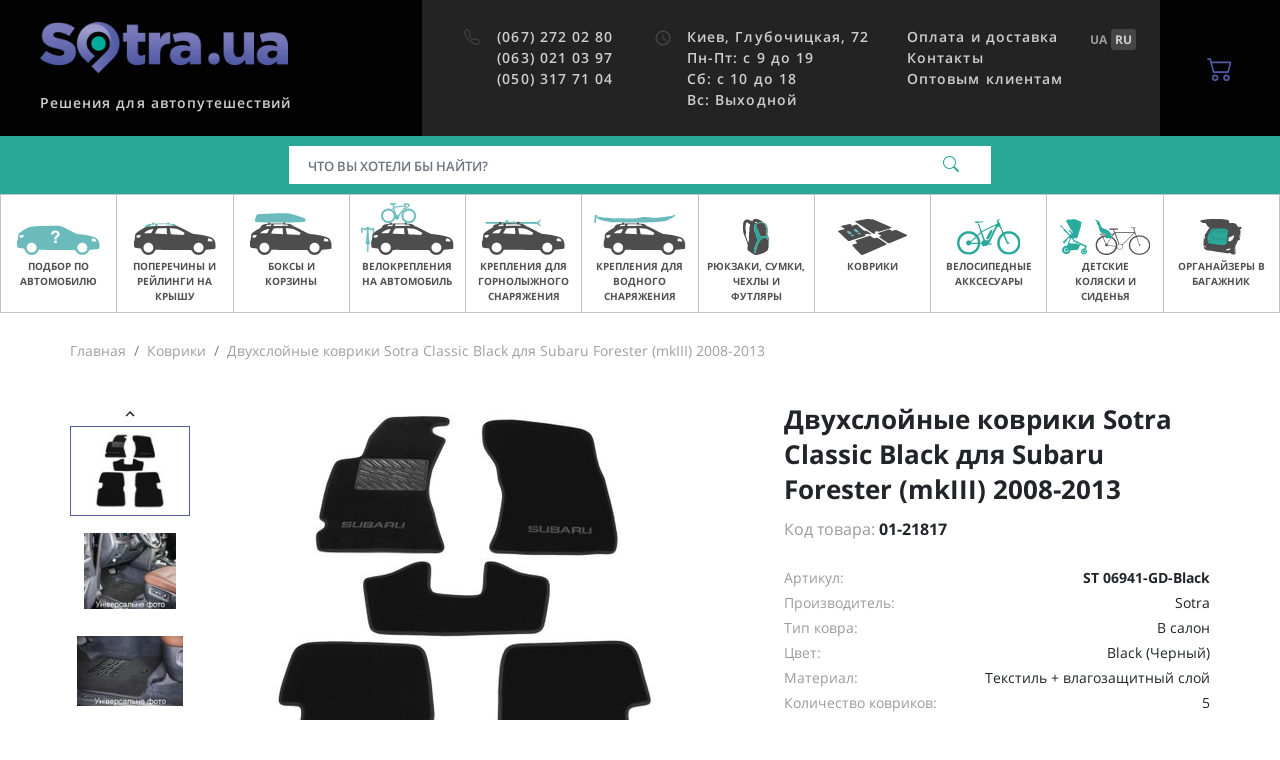

--- FILE ---
content_type: text/html; charset=UTF-8
request_url: https://sotra.ua/kovriki-v-salon-avtomobilya/dvuhsloynye-kovriki-sotra-classic-7mm-black-dlya-subaru-forester-mkiii-2008-2013-st-06941-gd-black.html
body_size: 19337
content:
    <!DOCTYPE html>
    <html lang="en">
    <head>
        <title>Двухслойные коврики Sotra Classic Black для Subaru Forester (mkIII) 2008-2013 купить в Sotra.ua</title>
        <meta name="description" content="Лучшие цены на Двухслойные коврики Sotra Classic Black для Subaru Forester (mkIII) 2008-2013 ✔ Бесплатная доставка по Украине ✔ Гарантия качества ☎ Sotra.ua">
<meta charset="UTF-8">
<meta name="viewport" content="width=device-width, initial-scale=1.0, user-scalable=yes, minimal-ui">
<meta name="csrf-param" content="XURTk8WjJfW6">
<meta name="csrf-token" content="2l-nGzn-ZCaq8WuxYeTrxTO2M6mKybk9STuYZjpTgaiLDe9wVqoieci_COYn0bqxYYZ537qf0UgncPE8bBfw4A==">

<link type="image/png" href="/favicon.png" rel="shortcut icon">
<link href="https://sotra.ua/ua/kovriki-v-salon-avtomobilya/dvuhsloynye-kovriki-sotra-classic-7mm-black-dlya-subaru-forester-mkiii-2008-2013-st-06941-gd-black.html" rel="alternate" hreflang="uk-ua">
<link href="https://sotra.ua/kovriki-v-salon-avtomobilya/dvuhsloynye-kovriki-sotra-classic-7mm-black-dlya-subaru-forester-mkiii-2008-2013-st-06941-gd-black.html" rel="alternate" hreflang="ru-ua">
<link href="/assets/a1cb68f5/styles.css?v=1748271692" rel="stylesheet">                    <script type="application/ld+json">
                {
                    "@context": "http://schema.org",
                    "@type": "Organization",
                    "name": "Sotra.ua",
                    "url": "https://sotra.ua"
                }
            </script>
                            <script>
    window.ecommerceData = {
    "items": {
        "21817": {
            "item_name": "Двухслойные коврики Sotra Classic Black для Subaru Forester (mkIII) 2008-2013",
            "item_id": "ST 06941-GD-Black",
            "price": 4429,
            "currency": "UAH",
            "item_brand": "Sotra",
            "item_variant": "Black (Черный)",
            "item_list_id": "",
            "item_list_name": "",
            "quantity": 1,
            "item_category": "Коврики"
        }
    }
};
</script>

<script>
    dataLayer = window.dataLayer || [];
    dataLayer.push({
    "ecomm_pagetype": "product",
    "ecomm_prodid": 21817,
    "ecomm_totalvalue": 4429
});
</script>
<script>
    dataLayer = window.dataLayer || [];
    dataLayer.push({
    "event": "view_item",
    "ecommerce": {
        "items": [
            {
                "item_name": "Двухслойные коврики Sotra Classic Black для Subaru Forester (mkIII) 2008-2013",
                "item_id": "ST 06941-GD-Black",
                "price": 4429,
                "currency": "UAH",
                "item_brand": "Sotra",
                "item_variant": "Black (Черный)",
                "item_list_id": "",
                "item_list_name": "",
                "quantity": 1,
                "item_category": "Коврики"
            }
        ]
    }
});
</script>
<!-- Google Tag Manager -->
<script>
(function(w,d,s,l,i){w[l]=w[l]||[];w[l].push({'gtm.start':
      new Date().getTime(),event:'gtm.js'});var f=d.getElementsByTagName(s)[0],
    j=d.createElement(s),dl=l!='dataLayer'?'&l='+l:'';j.async=true;j.src=
    'https://www.googletagmanager.com/gtm.js?id='+i+dl;f.parentNode.insertBefore(j,f);
  })(window,document,'script','dataLayer','GTM-W4JKPB');
</script>
<!-- End Google Tag Manager -->
                        </head>
    <body>
    <!-- Google Tag Manager (noscript) -->
<noscript><iframe src="https://www.googletagmanager.com/ns.html?id=GTM-W4JKPB"
                  height="0" width="0" style="display:none;visibility:hidden"></iframe></noscript>
<!-- End Google Tag Manager (noscript) -->
        <header id="main-header" class="main-header">
    <div class="main-header-top">
        <button type="button" class="material-icon main-header-mobile-btn -menu" data-toggle="sidebar" data-target="#main-menu-sidebar"><svg width="18" height="12" viewBox="0 0 18 12" fill="none" xmlns="http://www.w3.org/2000/svg">
<path d="M6 12H17C17.55 12 18 11.55 18 11C18 10.45 17.55 10 17 10H6C5.45 10 5 10.45 5 11C5 11.55 5.45 12 6 12ZM4 7H17C17.55 7 18 6.55 18 6C18 5.45 17.55 5 17 5H4C3.45 5 3 5.45 3 6C3 6.55 3.45 7 4 7ZM0 1C0 1.55 0.45 2 1 2H17C17.55 2 18 1.55 18 1C18 0.45 17.55 0 17 0H1C0.45 0 0 0.45 0 1Z" fill="currentColor"/>
</svg>
</button>        <div class="main-header-branding">
            <div class="left">
                <a href="https://sotra.ua" class="link">
                    <img class="logo d-none d-ds-block" src="/assets/6a424fbf/logo.png" alt="" title="Sotra.ua">                    <img class="logo d-ds-none" src="/assets/6a424fbf/logo_mob.svg" alt="" title="Sotra.ua">                </a>
            </div>
            <div class="right">
                <span class="slug">
                    Решения для автопутешествий                </span>
            </div>
        </div>
        <div class="main-header-info">
            <div class="column">
                <div class="main-header-nav">
                    <i class="material-icon"><svg xmlns="http://www.w3.org/2000/svg" width="18" height="18" fill="currentColor" class="bi bi-telephone" viewBox="0 0 18 18">
    <path d="M3.654 1.328a.678.678 0 0 0-1.015-.063L1.605 2.3c-.483.484-.661 1.169-.45 1.77a17.568 17.568 0 0 0 4.168 6.608 17.569 17.569 0 0 0 6.608 4.168c.601.211 1.286.033 1.77-.45l1.034-1.034a.678.678 0 0 0-.063-1.015l-2.307-1.794a.678.678 0 0 0-.58-.122l-2.19.547a1.745 1.745 0 0 1-1.657-.459L5.482 8.062a1.745 1.745 0 0 1-.46-1.657l.548-2.19a.678.678 0 0 0-.122-.58L3.654 1.328zM1.884.511a1.745 1.745 0 0 1 2.612.163L6.29 2.98c.329.423.445.974.315 1.494l-.547 2.19a.678.678 0 0 0 .178.643l2.457 2.457a.678.678 0 0 0 .644.178l2.189-.547a1.745 1.745 0 0 1 1.494.315l2.306 1.794c.829.645.905 1.87.163 2.611l-1.034 1.034c-.74.74-1.846 1.065-2.877.702a18.634 18.634 0 0 1-7.01-4.42 18.634 18.634 0 0 1-4.42-7.009c-.362-1.03-.037-2.137.703-2.877L1.885.511z"/>
</svg></i>                    <nav class="items">
                                                    <a class="item ringo-phone" href="tel:+380672720280">(067) 272 02 80</a>                                                    <a class="item ringo-phone" href="tel:+380630210397">(063) 021 03 97</a>                                                    <a class="item ringo-phone" href="tel:+380503177104">(050) 317 71 04</a>                                            </nav>
                </div>
            </div>
            <div class="column">
                <div class="main-header-nav">
                    <i class="material-icon">
                        <i class="material-icon"><svg xmlns="http://www.w3.org/2000/svg" viewBox="0 0 24 24" fill="currentColor" width="18px" height="18px"><path d="M0 0h24v24H0z" fill="none"/><path d="M11.99 2C6.47 2 2 6.48 2 12s4.47 10 9.99 10C17.52 22 22 17.52 22 12S17.52 2 11.99 2zM12 20c-4.42 0-8-3.58-8-8s3.58-8 8-8 8 3.58 8 8-3.58 8-8 8z"/><path d="M12.5 7H11v6l5.25 3.15.75-1.23-4.5-2.67z"/></svg>
</i>                    </i>
                    <nav class="items">
                        <a href="/kontakty.html" class="item">
    <div>Киев, Глубочицкая, 72</div>
    <div>Пн-Пт: с 9 до 19</div>
	<div>Сб: с 10 до 18</div>
	<div>Вс: Выходной</div>
</a>                    </nav>
                </div>
            </div>
            <div class="column">
                <div class="main-header-nav">
                    <nav class="items">
                        <a href="/oplata-i-dostavka.html" class="item">Оплата и доставка</a>
<a href="/kontakty.html" class="item">Контакты</a>
<a href="/opt-clients.html" class="item">Оптовым клиентам</a>                                            </nav>
                </div>
            </div>
            <div class="lang-switch">
                <a href="/ua/kovriki-v-salon-avtomobilya/dvuhsloynye-kovriki-sotra-classic-7mm-black-dlya-subaru-forester-mkiii-2008-2013-st-06941-gd-black.html" data-lang="ua"><strong>UA</strong></a><a class="active" href="/kovriki-v-salon-avtomobilya/dvuhsloynye-kovriki-sotra-classic-7mm-black-dlya-subaru-forester-mkiii-2008-2013-st-06941-gd-black.html" data-lang="ru"><strong>RU</strong></a>            </div>
        </div>
        <label for="search-modal-input"
               class="main-header-mobile-btn d-ds-none"
               data-toggle="modal"
               data-target="#search-mobile">
            <i class="material-icon"><svg xmlns="http://www.w3.org/2000/svg" width="18" height="18" fill="currentColor" viewBox="0 0 18 18">
    <path d="M11.742 10.344a6.5 6.5 0 1 0-1.397 1.398h-.001c.03.04.062.078.098.115l3.85 3.85a1 1 0 0 0 1.415-1.414l-3.85-3.85a1.007 1.007 0 0 0-.115-.1zM12 6.5a5.5 5.5 0 1 1-11 0 5.5 5.5 0 0 1 11 0z"/>
</svg></i>        </label>
        <div class="dropdown d-ds-none">
            <button
                    type="button"
                    class="main-header-mobile-btn"
                    data-toggle="dropdown"
                    data-display="static"
            >
                <i class="material-icon"><svg xmlns="http://www.w3.org/2000/svg" width="18" height="18" fill="currentColor" class="bi bi-telephone" viewBox="0 0 18 18">
    <path d="M3.654 1.328a.678.678 0 0 0-1.015-.063L1.605 2.3c-.483.484-.661 1.169-.45 1.77a17.568 17.568 0 0 0 4.168 6.608 17.569 17.569 0 0 0 6.608 4.168c.601.211 1.286.033 1.77-.45l1.034-1.034a.678.678 0 0 0-.063-1.015l-2.307-1.794a.678.678 0 0 0-.58-.122l-2.19.547a1.745 1.745 0 0 1-1.657-.459L5.482 8.062a1.745 1.745 0 0 1-.46-1.657l.548-2.19a.678.678 0 0 0-.122-.58L3.654 1.328zM1.884.511a1.745 1.745 0 0 1 2.612.163L6.29 2.98c.329.423.445.974.315 1.494l-.547 2.19a.678.678 0 0 0 .178.643l2.457 2.457a.678.678 0 0 0 .644.178l2.189-.547a1.745 1.745 0 0 1 1.494.315l2.306 1.794c.829.645.905 1.87.163 2.611l-1.034 1.034c-.74.74-1.846 1.065-2.877.702a18.634 18.634 0 0 1-7.01-4.42 18.634 18.634 0 0 1-4.42-7.009c-.362-1.03-.037-2.137.703-2.877L1.885.511z"/>
</svg></i>            </button>
            <div id="main-header-modal-phones" class="dropdown-menu -main-header-phones p-3"
                 aria-labelledby="dropdownMenuButton" style="width: 288px">
                                    <div class="row mb-4 align-items-center">
                        <div class="col-6 text-title">
                            (067) 272 02 80                        </div>
                        <div class="col-6">
                            <a
                                    href="tel:+380672720280"
                                    class="btn btn-accent-light d-block"
                            >
                                Позвонить                            </a>
                        </div>
                    </div>
                                    <div class="row mb-4 align-items-center">
                        <div class="col-6 text-title">
                            (063) 021 03 97                        </div>
                        <div class="col-6">
                            <a
                                    href="tel:+380630210397"
                                    class="btn btn-accent-light d-block"
                            >
                                Позвонить                            </a>
                        </div>
                    </div>
                                    <div class="row mb-4 align-items-center">
                        <div class="col-6 text-title">
                            (050) 317 71 04                        </div>
                        <div class="col-6">
                            <a
                                    href="tel:+380503177104"
                                    class="btn btn-accent-light d-block"
                            >
                                Позвонить                            </a>
                        </div>
                    </div>
                                <div class="row mb-4 align-items-center">
                    <div class="col-6 text-title">
                        <a href="/cdn-cgi/l/email-protection" class="__cf_email__" data-cfemail="0172696e7141726e7573602f7460">[email&#160;protected]</a>
                    </div>
                    <div class="col-6">
                        <a href="/cdn-cgi/l/email-protection#42312a2d3202312d3630236c3723" class="btn btn-accent-light d-block">
                            Написать                        </a>
                    </div>
                </div>
                <div class="row mb-4 align-items-center">
                    <div class="col-6 text-caption pr-0">
                                            </div>
                    <div class="col-6">
                        <a
                                href="/kontakty.html"
                                class="btn btn-outline-accent-light d-block"
                        >
                            Карта                        </a>
                    </div>
                </div>
            </div>
        </div>
        <div
                class="main-header-basket">
            <a
                    href="/checkout.html"
                    class="btn-basket"
            >
                <span class="icon">
                    <i class="material-icon"><svg xmlns="http://www.w3.org/2000/svg" width="16" height="16" fill="currentColor" class="bi bi-cart2" viewBox="0 0 16 16">
    <path d="M0 2.5A.5.5 0 0 1 .5 2H2a.5.5 0 0 1 .485.379L2.89 4H14.5a.5.5 0 0 1 .485.621l-1.5 6A.5.5 0 0 1 13 11H4a.5.5 0 0 1-.485-.379L1.61 3H.5a.5.5 0 0 1-.5-.5zM3.14 5l1.25 5h8.22l1.25-5H3.14zM5 13a1 1 0 1 0 0 2 1 1 0 0 0 0-2zm-2 1a2 2 0 1 1 4 0 2 2 0 0 1-4 0zm9-1a1 1 0 1 0 0 2 1 1 0 0 0 0-2zm-2 1a2 2 0 1 1 4 0 2 2 0 0 1-4 0z"/>
</svg></i>                                    </span>
            </a>
        </div>
    </div>
    <div class="main-header-search"
    >
        <form id="search-desktop-form" class="main-header-search-form" action="/search.html" method="get" autocomplete="off" data-suggest="/suggest.html?q=%7Bquery%7D">        <script data-cfasync="false" src="/cdn-cgi/scripts/5c5dd728/cloudflare-static/email-decode.min.js"></script><script type="application/ld+json">{
    "@context": "https:\/\/schema.org",
    "@type": "WebSite",
    "url": "",
    "potentialAction": {
        "@type": "SearchAction",
        "target": {
            "@type": "EntryPoint",
            "urlTemplate": "\/search.html?q=%7Bsearch_term_string%7D"
        },
        "query-input": "required name=search_term_string"
    }
}</script>        <div class="input-group">
            <input type="text" id="header-search-input" class="form-control app-search-input" name="q" placeholder="Что Вы хотели бы найти?" aria-label="Поиск">            <div class="input-group-append">
                <button class="btn">
                    <i id="header-search-icon" class="material-icon"><svg xmlns="http://www.w3.org/2000/svg" width="18" height="18" fill="currentColor" viewBox="0 0 18 18">
    <path d="M11.742 10.344a6.5 6.5 0 1 0-1.397 1.398h-.001c.03.04.062.078.098.115l3.85 3.85a1 1 0 0 0 1.415-1.414l-3.85-3.85a1.007 1.007 0 0 0-.115-.1zM12 6.5a5.5 5.5 0 1 1-11 0 5.5 5.5 0 0 1 11 0z"/>
</svg></i>                    <i id="header-search-spinner" class="material-icon -loading -hidden"><svg xmlns="http://www.w3.org/2000/svg" width="16" height="16" fill="currentColor" class="bi bi-arrow-repeat" viewBox="0 0 16 16">
    <path d="M11.534 7h3.932a.25.25 0 0 1 .192.41l-1.966 2.36a.25.25 0 0 1-.384 0l-1.966-2.36a.25.25 0 0 1 .192-.41zm-11 2h3.932a.25.25 0 0 0 .192-.41L2.692 6.23a.25.25 0 0 0-.384 0L.342 8.59A.25.25 0 0 0 .534 9z"/>
    <path fill-rule="evenodd" d="M8 3c-1.552 0-2.94.707-3.857 1.818a.5.5 0 1 1-.771-.636A6.002 6.002 0 0 1 13.917 7H12.9A5.002 5.002 0 0 0 8 3zM3.1 9a5.002 5.002 0 0 0 8.757 2.182.5.5 0 1 1 .771.636A6.002 6.002 0 0 1 2.083 9H3.1z"/>
</svg></i>                </button>
            </div>
            <div id="header-search-suggest"
                 class="main-header-search-suggest shadow-lg -hidden app-search-suggest"></div>
        </div>
        </form>    </div>
</header>
    <div id="main-menu-sidebar" class="sidebar-content -main-menu">
    <button class="sidebar-close"
            type="button"
            data-toggle="sidebar"
            data-action="close"
            data-target="#main-menu-sidebar"
    >
        <i class="material-icon"><svg xmlns="http://www.w3.org/2000/svg" width="16" height="16" fill="currentColor" class="bi bi-x" viewBox="0 0 16 16">
    <path d="M4.646 4.646a.5.5 0 0 1 .708 0L8 7.293l2.646-2.647a.5.5 0 0 1 .708.708L8.707 8l2.647 2.646a.5.5 0 0 1-.708.708L8 8.707l-2.646 2.647a.5.5 0 0 1-.708-.708L7.293 8 4.646 5.354a.5.5 0 0 1 0-.708z"/>
</svg></i>    </button>
    <div class="content">
        <div class="main-menu">
            <div class="body">
                <nav id="main-menu-index" class="main-menu-nav">
                    <div class="header">
                        Меню                    </div>
                                            <div class="item">
                                                            <a href="/bagazhniki-i-reilingi-na-kryshu-avto.html" class="link">
                                    <div class="imageholder">
                                        <img class="lazyload image" alt="Подбор по автомобилю" data-src="https://sotra.ua/images/menu/carfit.svg">                                    </div>
                                    <span class="label">Подбор по автомобилю</span>
                                    <i class="material-icon"><svg xmlns="http://www.w3.org/2000/svg" width="16" height="16" fill="currentColor" class="bi bi-arrow-right" viewBox="0 0 16 16">
    <path fill-rule="evenodd" d="M1 8a.5.5 0 0 1 .5-.5h11.793l-3.147-3.146a.5.5 0 0 1 .708-.708l4 4a.5.5 0 0 1 0 .708l-4 4a.5.5 0 0 1-.708-.708L13.293 8.5H1.5A.5.5 0 0 1 1 8z"/>
</svg></i>                                </a>
                                                    </div>
                                            <div class="item">
                                                            <a
                                        href="/bagazhniki-i-reilingi-na-kryshu.html"
                                        class="link"
                                        data-toggle="main-menu"
                                        data-target="#main-submenu-1"
                                >
                                    <div class="imageholder">
                                        <img class="lazyload image" src="[data-uri]" alt="Поперечины и рейлинги на крышу" data-src="https://sotra.ua/images/menu/rack.svg">                                    </div>
                                    <span class="label">Поперечины и рейлинги на крышу</span>
                                    <i class="material-icon"><svg xmlns="http://www.w3.org/2000/svg" width="16" height="16" fill="currentColor" class="bi bi-chevron-right" viewBox="0 0 16 16">
    <path fill-rule="evenodd" d="M4.646 1.646a.5.5 0 0 1 .708 0l6 6a.5.5 0 0 1 0 .708l-6 6a.5.5 0 0 1-.708-.708L10.293 8 4.646 2.354a.5.5 0 0 1 0-.708z"/>
</svg></i>                                </a>
                                <div id="main-submenu-1" class="main-menu-nav">
                                    <div class="header">
                                        <a
                                                href="/bagazhniki-i-reilingi-na-kryshu.html"
                                                data-toggle="main-menu"
                                                data-target="#main-submenu-1"
                                                class="headerlink"
                                        >
                                            <i class="material-icon"><svg xmlns="http://www.w3.org/2000/svg" width="16" height="16" fill="currentColor" class="bi bi-chevron-left" viewBox="0 0 16 16">
    <path fill-rule="evenodd" d="M11.354 1.646a.5.5 0 0 1 0 .708L5.707 8l5.647 5.646a.5.5 0 0 1-.708.708l-6-6a.5.5 0 0 1 0-.708l6-6a.5.5 0 0 1 .708 0z"/>
</svg></i>                                            <span class="text">Поперечины и рейлинги на крышу</span>
                                        </a>
                                    </div>
                                                                            <div class="item">
                                            <a
                                                    href="/bagazhniki-i-reilingi-na-kryshu/bagazhniki-na-gladkuyu-kryshu.html"
                                                    class="link"
                                            >
                                                <span class="label"> Багажники на гладкую крышу</span>
                                                <i class="material-icon"><svg xmlns="http://www.w3.org/2000/svg" width="16" height="16" fill="currentColor" class="bi bi-arrow-right" viewBox="0 0 16 16">
    <path fill-rule="evenodd" d="M1 8a.5.5 0 0 1 .5-.5h11.793l-3.147-3.146a.5.5 0 0 1 .708-.708l4 4a.5.5 0 0 1 0 .708l-4 4a.5.5 0 0 1-.708-.708L13.293 8.5H1.5A.5.5 0 0 1 1 8z"/>
</svg></i>                                            </a>
                                        </div>
                                                                            <div class="item">
                                            <a
                                                    href="/bagazhniki-i-reilingi-na-kryshu/bagazhniki-v-shtatnoe-mesto.html"
                                                    class="link"
                                            >
                                                <span class="label"> Багажники в штатное место</span>
                                                <i class="material-icon"><svg xmlns="http://www.w3.org/2000/svg" width="16" height="16" fill="currentColor" class="bi bi-arrow-right" viewBox="0 0 16 16">
    <path fill-rule="evenodd" d="M1 8a.5.5 0 0 1 .5-.5h11.793l-3.147-3.146a.5.5 0 0 1 .708-.708l4 4a.5.5 0 0 1 0 .708l-4 4a.5.5 0 0 1-.708-.708L13.293 8.5H1.5A.5.5 0 0 1 1 8z"/>
</svg></i>                                            </a>
                                        </div>
                                                                            <div class="item">
                                            <a
                                                    href="/bagazhniki-i-reilingi-na-kryshu/bagazhniki-na-reilingi.html"
                                                    class="link"
                                            >
                                                <span class="label"> Багажники на рейлинги</span>
                                                <i class="material-icon"><svg xmlns="http://www.w3.org/2000/svg" width="16" height="16" fill="currentColor" class="bi bi-arrow-right" viewBox="0 0 16 16">
    <path fill-rule="evenodd" d="M1 8a.5.5 0 0 1 .5-.5h11.793l-3.147-3.146a.5.5 0 0 1 .708-.708l4 4a.5.5 0 0 1 0 .708l-4 4a.5.5 0 0 1-.708-.708L13.293 8.5H1.5A.5.5 0 0 1 1 8z"/>
</svg></i>                                            </a>
                                        </div>
                                                                            <div class="item">
                                            <a
                                                    href="/bagazhniki-i-reilingi-na-kryshu/bagazhniki-na-integrirovanye-reilingi.html"
                                                    class="link"
                                            >
                                                <span class="label"> Багажники на интегрированые рейлинги</span>
                                                <i class="material-icon"><svg xmlns="http://www.w3.org/2000/svg" width="16" height="16" fill="currentColor" class="bi bi-arrow-right" viewBox="0 0 16 16">
    <path fill-rule="evenodd" d="M1 8a.5.5 0 0 1 .5-.5h11.793l-3.147-3.146a.5.5 0 0 1 .708-.708l4 4a.5.5 0 0 1 0 .708l-4 4a.5.5 0 0 1-.708-.708L13.293 8.5H1.5A.5.5 0 0 1 1 8z"/>
</svg></i>                                            </a>
                                        </div>
                                                                            <div class="item">
                                            <a
                                                    href="/bagazhniki-i-reilingi-na-kryshu/bagazhniki-na-vodostok.html"
                                                    class="link"
                                            >
                                                <span class="label"> Багажники на водосток</span>
                                                <i class="material-icon"><svg xmlns="http://www.w3.org/2000/svg" width="16" height="16" fill="currentColor" class="bi bi-arrow-right" viewBox="0 0 16 16">
    <path fill-rule="evenodd" d="M1 8a.5.5 0 0 1 .5-.5h11.793l-3.147-3.146a.5.5 0 0 1 .708-.708l4 4a.5.5 0 0 1 0 .708l-4 4a.5.5 0 0 1-.708-.708L13.293 8.5H1.5A.5.5 0 0 1 1 8z"/>
</svg></i>                                            </a>
                                        </div>
                                                                            <div class="item">
                                            <a
                                                    href="/bagazhniki-i-reilingi-na-kryshu/akssesuary-k-bagazhnikam.html"
                                                    class="link"
                                            >
                                                <span class="label"> Аксессуары к багажникам</span>
                                                <i class="material-icon"><svg xmlns="http://www.w3.org/2000/svg" width="16" height="16" fill="currentColor" class="bi bi-arrow-right" viewBox="0 0 16 16">
    <path fill-rule="evenodd" d="M1 8a.5.5 0 0 1 .5-.5h11.793l-3.147-3.146a.5.5 0 0 1 .708-.708l4 4a.5.5 0 0 1 0 .708l-4 4a.5.5 0 0 1-.708-.708L13.293 8.5H1.5A.5.5 0 0 1 1 8z"/>
</svg></i>                                            </a>
                                        </div>
                                                                            <div class="item">
                                            <a
                                                    href="/lichinki-zamkov.html"
                                                    class="link"
                                            >
                                                <span class="label"> Личинки замков</span>
                                                <i class="material-icon"><svg xmlns="http://www.w3.org/2000/svg" width="16" height="16" fill="currentColor" class="bi bi-arrow-right" viewBox="0 0 16 16">
    <path fill-rule="evenodd" d="M1 8a.5.5 0 0 1 .5-.5h11.793l-3.147-3.146a.5.5 0 0 1 .708-.708l4 4a.5.5 0 0 1 0 .708l-4 4a.5.5 0 0 1-.708-.708L13.293 8.5H1.5A.5.5 0 0 1 1 8z"/>
</svg></i>                                            </a>
                                        </div>
                                                                            <div class="item">
                                            <a
                                                    href="/bagazhniki-i-reilingi-na-kryshu/parts.html"
                                                    class="link"
                                            >
                                                <span class="label"> Запчасти для багажников</span>
                                                <i class="material-icon"><svg xmlns="http://www.w3.org/2000/svg" width="16" height="16" fill="currentColor" class="bi bi-arrow-right" viewBox="0 0 16 16">
    <path fill-rule="evenodd" d="M1 8a.5.5 0 0 1 .5-.5h11.793l-3.147-3.146a.5.5 0 0 1 .708-.708l4 4a.5.5 0 0 1 0 .708l-4 4a.5.5 0 0 1-.708-.708L13.293 8.5H1.5A.5.5 0 0 1 1 8z"/>
</svg></i>                                            </a>
                                        </div>
                                                                    </div>
                                                    </div>
                                            <div class="item">
                                                            <a
                                        href="/boksy-i-korziny.html"
                                        class="link"
                                        data-toggle="main-menu"
                                        data-target="#main-submenu-2"
                                >
                                    <div class="imageholder">
                                        <img class="lazyload image" src="[data-uri]" alt="Боксы и корзины" data-src="https://sotra.ua/images/menu/box.svg">                                    </div>
                                    <span class="label">Боксы и корзины</span>
                                    <i class="material-icon"><svg xmlns="http://www.w3.org/2000/svg" width="16" height="16" fill="currentColor" class="bi bi-chevron-right" viewBox="0 0 16 16">
    <path fill-rule="evenodd" d="M4.646 1.646a.5.5 0 0 1 .708 0l6 6a.5.5 0 0 1 0 .708l-6 6a.5.5 0 0 1-.708-.708L10.293 8 4.646 2.354a.5.5 0 0 1 0-.708z"/>
</svg></i>                                </a>
                                <div id="main-submenu-2" class="main-menu-nav">
                                    <div class="header">
                                        <a
                                                href="/boksy-i-korziny.html"
                                                data-toggle="main-menu"
                                                data-target="#main-submenu-2"
                                                class="headerlink"
                                        >
                                            <i class="material-icon"><svg xmlns="http://www.w3.org/2000/svg" width="16" height="16" fill="currentColor" class="bi bi-chevron-left" viewBox="0 0 16 16">
    <path fill-rule="evenodd" d="M11.354 1.646a.5.5 0 0 1 0 .708L5.707 8l5.647 5.646a.5.5 0 0 1-.708.708l-6-6a.5.5 0 0 1 0-.708l6-6a.5.5 0 0 1 .708 0z"/>
</svg></i>                                            <span class="text">Боксы и корзины</span>
                                        </a>
                                    </div>
                                                                            <div class="item">
                                            <a
                                                    href="/boksy-i-korziny/gruzovye-boksy.html"
                                                    class="link"
                                            >
                                                <span class="label"> Грузовые боксы</span>
                                                <i class="material-icon"><svg xmlns="http://www.w3.org/2000/svg" width="16" height="16" fill="currentColor" class="bi bi-arrow-right" viewBox="0 0 16 16">
    <path fill-rule="evenodd" d="M1 8a.5.5 0 0 1 .5-.5h11.793l-3.147-3.146a.5.5 0 0 1 .708-.708l4 4a.5.5 0 0 1 0 .708l-4 4a.5.5 0 0 1-.708-.708L13.293 8.5H1.5A.5.5 0 0 1 1 8z"/>
</svg></i>                                            </a>
                                        </div>
                                                                            <div class="item">
                                            <a
                                                    href="/boksy-i-korziny/gruzovye-korziny.html"
                                                    class="link"
                                            >
                                                <span class="label"> Грузовые корзины</span>
                                                <i class="material-icon"><svg xmlns="http://www.w3.org/2000/svg" width="16" height="16" fill="currentColor" class="bi bi-arrow-right" viewBox="0 0 16 16">
    <path fill-rule="evenodd" d="M1 8a.5.5 0 0 1 .5-.5h11.793l-3.147-3.146a.5.5 0 0 1 .708-.708l4 4a.5.5 0 0 1 0 .708l-4 4a.5.5 0 0 1-.708-.708L13.293 8.5H1.5A.5.5 0 0 1 1 8z"/>
</svg></i>                                            </a>
                                        </div>
                                                                            <div class="item">
                                            <a
                                                    href="/boksy-i-korziny/platformy-na-farkop.html"
                                                    class="link"
                                            >
                                                <span class="label"> Боксы на фаркоп</span>
                                                <i class="material-icon"><svg xmlns="http://www.w3.org/2000/svg" width="16" height="16" fill="currentColor" class="bi bi-arrow-right" viewBox="0 0 16 16">
    <path fill-rule="evenodd" d="M1 8a.5.5 0 0 1 .5-.5h11.793l-3.147-3.146a.5.5 0 0 1 .708-.708l4 4a.5.5 0 0 1 0 .708l-4 4a.5.5 0 0 1-.708-.708L13.293 8.5H1.5A.5.5 0 0 1 1 8z"/>
</svg></i>                                            </a>
                                        </div>
                                                                            <div class="item">
                                            <a
                                                    href="/boksy-i-korziny/palatki-na-kryshu.html"
                                                    class="link"
                                            >
                                                <span class="label"> Палатки на крышу</span>
                                                <i class="material-icon"><svg xmlns="http://www.w3.org/2000/svg" width="16" height="16" fill="currentColor" class="bi bi-arrow-right" viewBox="0 0 16 16">
    <path fill-rule="evenodd" d="M1 8a.5.5 0 0 1 .5-.5h11.793l-3.147-3.146a.5.5 0 0 1 .708-.708l4 4a.5.5 0 0 1 0 .708l-4 4a.5.5 0 0 1-.708-.708L13.293 8.5H1.5A.5.5 0 0 1 1 8z"/>
</svg></i>                                            </a>
                                        </div>
                                                                            <div class="item">
                                            <a
                                                    href="/boksy-i-korziny/navesy-dlya-avtomobilej.html"
                                                    class="link"
                                            >
                                                <span class="label"> Навесы для автомобилей</span>
                                                <i class="material-icon"><svg xmlns="http://www.w3.org/2000/svg" width="16" height="16" fill="currentColor" class="bi bi-arrow-right" viewBox="0 0 16 16">
    <path fill-rule="evenodd" d="M1 8a.5.5 0 0 1 .5-.5h11.793l-3.147-3.146a.5.5 0 0 1 .708-.708l4 4a.5.5 0 0 1 0 .708l-4 4a.5.5 0 0 1-.708-.708L13.293 8.5H1.5A.5.5 0 0 1 1 8z"/>
</svg></i>                                            </a>
                                        </div>
                                                                            <div class="item">
                                            <a
                                                    href="/boksy-i-korziny/akssesuary-k-boksam.html"
                                                    class="link"
                                            >
                                                <span class="label"> Аксессуары к боксам и корзинам</span>
                                                <i class="material-icon"><svg xmlns="http://www.w3.org/2000/svg" width="16" height="16" fill="currentColor" class="bi bi-arrow-right" viewBox="0 0 16 16">
    <path fill-rule="evenodd" d="M1 8a.5.5 0 0 1 .5-.5h11.793l-3.147-3.146a.5.5 0 0 1 .708-.708l4 4a.5.5 0 0 1 0 .708l-4 4a.5.5 0 0 1-.708-.708L13.293 8.5H1.5A.5.5 0 0 1 1 8z"/>
</svg></i>                                            </a>
                                        </div>
                                                                            <div class="item">
                                            <a
                                                    href="/boksy-i-korziny/aksessuary-dlya-palatok.html"
                                                    class="link"
                                            >
                                                <span class="label"> Аксессуары для палаток</span>
                                                <i class="material-icon"><svg xmlns="http://www.w3.org/2000/svg" width="16" height="16" fill="currentColor" class="bi bi-arrow-right" viewBox="0 0 16 16">
    <path fill-rule="evenodd" d="M1 8a.5.5 0 0 1 .5-.5h11.793l-3.147-3.146a.5.5 0 0 1 .708-.708l4 4a.5.5 0 0 1 0 .708l-4 4a.5.5 0 0 1-.708-.708L13.293 8.5H1.5A.5.5 0 0 1 1 8z"/>
</svg></i>                                            </a>
                                        </div>
                                                                            <div class="item">
                                            <a
                                                    href="/lichinki-zamkov.html"
                                                    class="link"
                                            >
                                                <span class="label"> Личинки замков</span>
                                                <i class="material-icon"><svg xmlns="http://www.w3.org/2000/svg" width="16" height="16" fill="currentColor" class="bi bi-arrow-right" viewBox="0 0 16 16">
    <path fill-rule="evenodd" d="M1 8a.5.5 0 0 1 .5-.5h11.793l-3.147-3.146a.5.5 0 0 1 .708-.708l4 4a.5.5 0 0 1 0 .708l-4 4a.5.5 0 0 1-.708-.708L13.293 8.5H1.5A.5.5 0 0 1 1 8z"/>
</svg></i>                                            </a>
                                        </div>
                                                                            <div class="item">
                                            <a
                                                    href="/boksy-i-korziny/parts.html"
                                                    class="link"
                                            >
                                                <span class="label"> Запчасти для боксов и корзин</span>
                                                <i class="material-icon"><svg xmlns="http://www.w3.org/2000/svg" width="16" height="16" fill="currentColor" class="bi bi-arrow-right" viewBox="0 0 16 16">
    <path fill-rule="evenodd" d="M1 8a.5.5 0 0 1 .5-.5h11.793l-3.147-3.146a.5.5 0 0 1 .708-.708l4 4a.5.5 0 0 1 0 .708l-4 4a.5.5 0 0 1-.708-.708L13.293 8.5H1.5A.5.5 0 0 1 1 8z"/>
</svg></i>                                            </a>
                                        </div>
                                                                    </div>
                                                    </div>
                                            <div class="item">
                                                            <a
                                        href="/velokrepleniya-na-avtomobil.html"
                                        class="link"
                                        data-toggle="main-menu"
                                        data-target="#main-submenu-3"
                                >
                                    <div class="imageholder">
                                        <img class="lazyload image" src="[data-uri]" alt="Велокрепления на автомобиль" data-src="https://sotra.ua/images/menu/bike.svg">                                    </div>
                                    <span class="label">Велокрепления на автомобиль</span>
                                    <i class="material-icon"><svg xmlns="http://www.w3.org/2000/svg" width="16" height="16" fill="currentColor" class="bi bi-chevron-right" viewBox="0 0 16 16">
    <path fill-rule="evenodd" d="M4.646 1.646a.5.5 0 0 1 .708 0l6 6a.5.5 0 0 1 0 .708l-6 6a.5.5 0 0 1-.708-.708L10.293 8 4.646 2.354a.5.5 0 0 1 0-.708z"/>
</svg></i>                                </a>
                                <div id="main-submenu-3" class="main-menu-nav">
                                    <div class="header">
                                        <a
                                                href="/velokrepleniya-na-avtomobil.html"
                                                data-toggle="main-menu"
                                                data-target="#main-submenu-3"
                                                class="headerlink"
                                        >
                                            <i class="material-icon"><svg xmlns="http://www.w3.org/2000/svg" width="16" height="16" fill="currentColor" class="bi bi-chevron-left" viewBox="0 0 16 16">
    <path fill-rule="evenodd" d="M11.354 1.646a.5.5 0 0 1 0 .708L5.707 8l5.647 5.646a.5.5 0 0 1-.708.708l-6-6a.5.5 0 0 1 0-.708l6-6a.5.5 0 0 1 .708 0z"/>
</svg></i>                                            <span class="text">Велокрепления на автомобиль</span>
                                        </a>
                                    </div>
                                                                            <div class="item">
                                            <a
                                                    href="/velokrepleniya-na-avtomobil/velokreplenie-na-kryshu.html"
                                                    class="link"
                                            >
                                                <span class="label"> Велокрепление на крышу</span>
                                                <i class="material-icon"><svg xmlns="http://www.w3.org/2000/svg" width="16" height="16" fill="currentColor" class="bi bi-arrow-right" viewBox="0 0 16 16">
    <path fill-rule="evenodd" d="M1 8a.5.5 0 0 1 .5-.5h11.793l-3.147-3.146a.5.5 0 0 1 .708-.708l4 4a.5.5 0 0 1 0 .708l-4 4a.5.5 0 0 1-.708-.708L13.293 8.5H1.5A.5.5 0 0 1 1 8z"/>
</svg></i>                                            </a>
                                        </div>
                                                                            <div class="item">
                                            <a
                                                    href="/velokrepleniya-na-avtomobil/velokreplenie-na-farkop.html"
                                                    class="link"
                                            >
                                                <span class="label"> Велокрепление на фаркоп</span>
                                                <i class="material-icon"><svg xmlns="http://www.w3.org/2000/svg" width="16" height="16" fill="currentColor" class="bi bi-arrow-right" viewBox="0 0 16 16">
    <path fill-rule="evenodd" d="M1 8a.5.5 0 0 1 .5-.5h11.793l-3.147-3.146a.5.5 0 0 1 .708-.708l4 4a.5.5 0 0 1 0 .708l-4 4a.5.5 0 0 1-.708-.708L13.293 8.5H1.5A.5.5 0 0 1 1 8z"/>
</svg></i>                                            </a>
                                        </div>
                                                                            <div class="item">
                                            <a
                                                    href="/velokrepleniya-na-avtomobil/velokreplenie-na-kryshku-bagazhnika.html"
                                                    class="link"
                                            >
                                                <span class="label"> Велокрепление на крышку багажника</span>
                                                <i class="material-icon"><svg xmlns="http://www.w3.org/2000/svg" width="16" height="16" fill="currentColor" class="bi bi-arrow-right" viewBox="0 0 16 16">
    <path fill-rule="evenodd" d="M1 8a.5.5 0 0 1 .5-.5h11.793l-3.147-3.146a.5.5 0 0 1 .708-.708l4 4a.5.5 0 0 1 0 .708l-4 4a.5.5 0 0 1-.708-.708L13.293 8.5H1.5A.5.5 0 0 1 1 8z"/>
</svg></i>                                            </a>
                                        </div>
                                                                            <div class="item">
                                            <a
                                                    href="/velokrepleniya-na-avtomobil/velokreplenie-v-kuzov-pikapa.html"
                                                    class="link"
                                            >
                                                <span class="label"> Велокрепление в кузов пикапа</span>
                                                <i class="material-icon"><svg xmlns="http://www.w3.org/2000/svg" width="16" height="16" fill="currentColor" class="bi bi-arrow-right" viewBox="0 0 16 16">
    <path fill-rule="evenodd" d="M1 8a.5.5 0 0 1 .5-.5h11.793l-3.147-3.146a.5.5 0 0 1 .708-.708l4 4a.5.5 0 0 1 0 .708l-4 4a.5.5 0 0 1-.708-.708L13.293 8.5H1.5A.5.5 0 0 1 1 8z"/>
</svg></i>                                            </a>
                                        </div>
                                                                            <div class="item">
                                            <a
                                                    href="/velokrepleniya-na-avtomobil/stendy-dlya-khraneniya-velosipedov.html"
                                                    class="link"
                                            >
                                                <span class="label"> Стенды для хранения велосипедов</span>
                                                <i class="material-icon"><svg xmlns="http://www.w3.org/2000/svg" width="16" height="16" fill="currentColor" class="bi bi-arrow-right" viewBox="0 0 16 16">
    <path fill-rule="evenodd" d="M1 8a.5.5 0 0 1 .5-.5h11.793l-3.147-3.146a.5.5 0 0 1 .708-.708l4 4a.5.5 0 0 1 0 .708l-4 4a.5.5 0 0 1-.708-.708L13.293 8.5H1.5A.5.5 0 0 1 1 8z"/>
</svg></i>                                            </a>
                                        </div>
                                                                            <div class="item">
                                            <a
                                                    href="/velokrepleniya-na-avtomobil/akssesuary-dlya-velokreplenii.html"
                                                    class="link"
                                            >
                                                <span class="label"> Аксессуары для велокреплений</span>
                                                <i class="material-icon"><svg xmlns="http://www.w3.org/2000/svg" width="16" height="16" fill="currentColor" class="bi bi-arrow-right" viewBox="0 0 16 16">
    <path fill-rule="evenodd" d="M1 8a.5.5 0 0 1 .5-.5h11.793l-3.147-3.146a.5.5 0 0 1 .708-.708l4 4a.5.5 0 0 1 0 .708l-4 4a.5.5 0 0 1-.708-.708L13.293 8.5H1.5A.5.5 0 0 1 1 8z"/>
</svg></i>                                            </a>
                                        </div>
                                                                            <div class="item">
                                            <a
                                                    href="/lichinki-zamkov.html"
                                                    class="link"
                                            >
                                                <span class="label"> Личинки замков</span>
                                                <i class="material-icon"><svg xmlns="http://www.w3.org/2000/svg" width="16" height="16" fill="currentColor" class="bi bi-arrow-right" viewBox="0 0 16 16">
    <path fill-rule="evenodd" d="M1 8a.5.5 0 0 1 .5-.5h11.793l-3.147-3.146a.5.5 0 0 1 .708-.708l4 4a.5.5 0 0 1 0 .708l-4 4a.5.5 0 0 1-.708-.708L13.293 8.5H1.5A.5.5 0 0 1 1 8z"/>
</svg></i>                                            </a>
                                        </div>
                                                                            <div class="item">
                                            <a
                                                    href="/velokrepleniya-na-avtomobil/parts.html"
                                                    class="link"
                                            >
                                                <span class="label"> Запчасти для велокреплений</span>
                                                <i class="material-icon"><svg xmlns="http://www.w3.org/2000/svg" width="16" height="16" fill="currentColor" class="bi bi-arrow-right" viewBox="0 0 16 16">
    <path fill-rule="evenodd" d="M1 8a.5.5 0 0 1 .5-.5h11.793l-3.147-3.146a.5.5 0 0 1 .708-.708l4 4a.5.5 0 0 1 0 .708l-4 4a.5.5 0 0 1-.708-.708L13.293 8.5H1.5A.5.5 0 0 1 1 8z"/>
</svg></i>                                            </a>
                                        </div>
                                                                    </div>
                                                    </div>
                                            <div class="item">
                                                            <a
                                        href="/krepleniya-dlya-gornogolyzhnogo-snaryazheniya.html"
                                        class="link"
                                        data-toggle="main-menu"
                                        data-target="#main-submenu-4"
                                >
                                    <div class="imageholder">
                                        <img class="lazyload image" src="[data-uri]" alt="Крепления для горнолыжного снаряжения" data-src="https://sotra.ua/images/menu/winter.svg">                                    </div>
                                    <span class="label">Крепления для горнолыжного снаряжения</span>
                                    <i class="material-icon"><svg xmlns="http://www.w3.org/2000/svg" width="16" height="16" fill="currentColor" class="bi bi-chevron-right" viewBox="0 0 16 16">
    <path fill-rule="evenodd" d="M4.646 1.646a.5.5 0 0 1 .708 0l6 6a.5.5 0 0 1 0 .708l-6 6a.5.5 0 0 1-.708-.708L10.293 8 4.646 2.354a.5.5 0 0 1 0-.708z"/>
</svg></i>                                </a>
                                <div id="main-submenu-4" class="main-menu-nav">
                                    <div class="header">
                                        <a
                                                href="/krepleniya-dlya-gornogolyzhnogo-snaryazheniya.html"
                                                data-toggle="main-menu"
                                                data-target="#main-submenu-4"
                                                class="headerlink"
                                        >
                                            <i class="material-icon"><svg xmlns="http://www.w3.org/2000/svg" width="16" height="16" fill="currentColor" class="bi bi-chevron-left" viewBox="0 0 16 16">
    <path fill-rule="evenodd" d="M11.354 1.646a.5.5 0 0 1 0 .708L5.707 8l5.647 5.646a.5.5 0 0 1-.708.708l-6-6a.5.5 0 0 1 0-.708l6-6a.5.5 0 0 1 .708 0z"/>
</svg></i>                                            <span class="text">Крепления для горнолыжного снаряжения</span>
                                        </a>
                                    </div>
                                                                            <div class="item">
                                            <a
                                                    href="/krepleniya-dlya-gornogolyzhnogo-snaryazheniya/krepleniya-dlya-perevozki-lyzh-na-kryshe.html"
                                                    class="link"
                                            >
                                                <span class="label"> Крепления для перевозки лыж на крыше</span>
                                                <i class="material-icon"><svg xmlns="http://www.w3.org/2000/svg" width="16" height="16" fill="currentColor" class="bi bi-arrow-right" viewBox="0 0 16 16">
    <path fill-rule="evenodd" d="M1 8a.5.5 0 0 1 .5-.5h11.793l-3.147-3.146a.5.5 0 0 1 .708-.708l4 4a.5.5 0 0 1 0 .708l-4 4a.5.5 0 0 1-.708-.708L13.293 8.5H1.5A.5.5 0 0 1 1 8z"/>
</svg></i>                                            </a>
                                        </div>
                                                                            <div class="item">
                                            <a
                                                    href="/krepleniya-dlya-gornogolyzhnogo-snaryazheniya/krepleniya-lyzh-na-farkop.html"
                                                    class="link"
                                            >
                                                <span class="label"> Крепления для перевозки лыж на фаркопе</span>
                                                <i class="material-icon"><svg xmlns="http://www.w3.org/2000/svg" width="16" height="16" fill="currentColor" class="bi bi-arrow-right" viewBox="0 0 16 16">
    <path fill-rule="evenodd" d="M1 8a.5.5 0 0 1 .5-.5h11.793l-3.147-3.146a.5.5 0 0 1 .708-.708l4 4a.5.5 0 0 1 0 .708l-4 4a.5.5 0 0 1-.708-.708L13.293 8.5H1.5A.5.5 0 0 1 1 8z"/>
</svg></i>                                            </a>
                                        </div>
                                                                            <div class="item">
                                            <a
                                                    href="/krepleniya-dlya-gornogolyzhnogo-snaryazheniya/magnitnye-krepleniya-dlya-perevozki-lyzh-na-kryshe.html"
                                                    class="link"
                                            >
                                                <span class="label"> Магнитные крепления для перевозки лыж на крыше</span>
                                                <i class="material-icon"><svg xmlns="http://www.w3.org/2000/svg" width="16" height="16" fill="currentColor" class="bi bi-arrow-right" viewBox="0 0 16 16">
    <path fill-rule="evenodd" d="M1 8a.5.5 0 0 1 .5-.5h11.793l-3.147-3.146a.5.5 0 0 1 .708-.708l4 4a.5.5 0 0 1 0 .708l-4 4a.5.5 0 0 1-.708-.708L13.293 8.5H1.5A.5.5 0 0 1 1 8z"/>
</svg></i>                                            </a>
                                        </div>
                                                                            <div class="item">
                                            <a
                                                    href="/krepleniya-dlya-gornogolyzhnogo-snaryazheniya/aksessuary-kreplenii-dlya-gornogolyzhnogo-snaryazheniya.html"
                                                    class="link"
                                            >
                                                <span class="label"> Аксессуары креплений для горнолыжного снаряжения</span>
                                                <i class="material-icon"><svg xmlns="http://www.w3.org/2000/svg" width="16" height="16" fill="currentColor" class="bi bi-arrow-right" viewBox="0 0 16 16">
    <path fill-rule="evenodd" d="M1 8a.5.5 0 0 1 .5-.5h11.793l-3.147-3.146a.5.5 0 0 1 .708-.708l4 4a.5.5 0 0 1 0 .708l-4 4a.5.5 0 0 1-.708-.708L13.293 8.5H1.5A.5.5 0 0 1 1 8z"/>
</svg></i>                                            </a>
                                        </div>
                                                                            <div class="item">
                                            <a
                                                    href="/lichinki-zamkov.html"
                                                    class="link"
                                            >
                                                <span class="label"> Личинки замков</span>
                                                <i class="material-icon"><svg xmlns="http://www.w3.org/2000/svg" width="16" height="16" fill="currentColor" class="bi bi-arrow-right" viewBox="0 0 16 16">
    <path fill-rule="evenodd" d="M1 8a.5.5 0 0 1 .5-.5h11.793l-3.147-3.146a.5.5 0 0 1 .708-.708l4 4a.5.5 0 0 1 0 .708l-4 4a.5.5 0 0 1-.708-.708L13.293 8.5H1.5A.5.5 0 0 1 1 8z"/>
</svg></i>                                            </a>
                                        </div>
                                                                            <div class="item">
                                            <a
                                                    href="/krepleniya-dlya-gornogolyzhnogo-snaryazheniya/parts.html"
                                                    class="link"
                                            >
                                                <span class="label"> Запчасти для креплений горнолыжного снаряжения</span>
                                                <i class="material-icon"><svg xmlns="http://www.w3.org/2000/svg" width="16" height="16" fill="currentColor" class="bi bi-arrow-right" viewBox="0 0 16 16">
    <path fill-rule="evenodd" d="M1 8a.5.5 0 0 1 .5-.5h11.793l-3.147-3.146a.5.5 0 0 1 .708-.708l4 4a.5.5 0 0 1 0 .708l-4 4a.5.5 0 0 1-.708-.708L13.293 8.5H1.5A.5.5 0 0 1 1 8z"/>
</svg></i>                                            </a>
                                        </div>
                                                                    </div>
                                                    </div>
                                            <div class="item">
                                                            <a
                                        href="/krepleniya-dlya-vodnogo-snaryazheniya.html"
                                        class="link"
                                        data-toggle="main-menu"
                                        data-target="#main-submenu-5"
                                >
                                    <div class="imageholder">
                                        <img class="lazyload image" src="[data-uri]" alt="Крепления для водного снаряжения" data-src="https://sotra.ua/images/menu/water.svg">                                    </div>
                                    <span class="label">Крепления для водного снаряжения</span>
                                    <i class="material-icon"><svg xmlns="http://www.w3.org/2000/svg" width="16" height="16" fill="currentColor" class="bi bi-chevron-right" viewBox="0 0 16 16">
    <path fill-rule="evenodd" d="M4.646 1.646a.5.5 0 0 1 .708 0l6 6a.5.5 0 0 1 0 .708l-6 6a.5.5 0 0 1-.708-.708L10.293 8 4.646 2.354a.5.5 0 0 1 0-.708z"/>
</svg></i>                                </a>
                                <div id="main-submenu-5" class="main-menu-nav">
                                    <div class="header">
                                        <a
                                                href="/krepleniya-dlya-vodnogo-snaryazheniya.html"
                                                data-toggle="main-menu"
                                                data-target="#main-submenu-5"
                                                class="headerlink"
                                        >
                                            <i class="material-icon"><svg xmlns="http://www.w3.org/2000/svg" width="16" height="16" fill="currentColor" class="bi bi-chevron-left" viewBox="0 0 16 16">
    <path fill-rule="evenodd" d="M11.354 1.646a.5.5 0 0 1 0 .708L5.707 8l5.647 5.646a.5.5 0 0 1-.708.708l-6-6a.5.5 0 0 1 0-.708l6-6a.5.5 0 0 1 .708 0z"/>
</svg></i>                                            <span class="text">Крепления для водного снаряжения</span>
                                        </a>
                                    </div>
                                                                            <div class="item">
                                            <a
                                                    href="/krepleniya-dlya-vodnogo-snaryazheniya/krepleniya-dlya-kayaka-i-kanoe.html"
                                                    class="link"
                                            >
                                                <span class="label"> Крепления для каяка, каноэ и серфинга</span>
                                                <i class="material-icon"><svg xmlns="http://www.w3.org/2000/svg" width="16" height="16" fill="currentColor" class="bi bi-arrow-right" viewBox="0 0 16 16">
    <path fill-rule="evenodd" d="M1 8a.5.5 0 0 1 .5-.5h11.793l-3.147-3.146a.5.5 0 0 1 .708-.708l4 4a.5.5 0 0 1 0 .708l-4 4a.5.5 0 0 1-.708-.708L13.293 8.5H1.5A.5.5 0 0 1 1 8z"/>
</svg></i>                                            </a>
                                        </div>
                                                                            <div class="item">
                                            <a
                                                    href="/krepleniya-dlya-vodnogo-snaryazheniya/akssesuary-kreplenii-dlya-vodnogo-snaryazheniya.html"
                                                    class="link"
                                            >
                                                <span class="label"> Аксессуары креплений для водного снаряжения</span>
                                                <i class="material-icon"><svg xmlns="http://www.w3.org/2000/svg" width="16" height="16" fill="currentColor" class="bi bi-arrow-right" viewBox="0 0 16 16">
    <path fill-rule="evenodd" d="M1 8a.5.5 0 0 1 .5-.5h11.793l-3.147-3.146a.5.5 0 0 1 .708-.708l4 4a.5.5 0 0 1 0 .708l-4 4a.5.5 0 0 1-.708-.708L13.293 8.5H1.5A.5.5 0 0 1 1 8z"/>
</svg></i>                                            </a>
                                        </div>
                                                                            <div class="item">
                                            <a
                                                    href="/lichinki-zamkov.html"
                                                    class="link"
                                            >
                                                <span class="label"> Личинки замков</span>
                                                <i class="material-icon"><svg xmlns="http://www.w3.org/2000/svg" width="16" height="16" fill="currentColor" class="bi bi-arrow-right" viewBox="0 0 16 16">
    <path fill-rule="evenodd" d="M1 8a.5.5 0 0 1 .5-.5h11.793l-3.147-3.146a.5.5 0 0 1 .708-.708l4 4a.5.5 0 0 1 0 .708l-4 4a.5.5 0 0 1-.708-.708L13.293 8.5H1.5A.5.5 0 0 1 1 8z"/>
</svg></i>                                            </a>
                                        </div>
                                                                            <div class="item">
                                            <a
                                                    href="/krepleniya-dlya-vodnogo-snaryazheniya/parts.html"
                                                    class="link"
                                            >
                                                <span class="label"> Запчасти для креплений водного снаряжения</span>
                                                <i class="material-icon"><svg xmlns="http://www.w3.org/2000/svg" width="16" height="16" fill="currentColor" class="bi bi-arrow-right" viewBox="0 0 16 16">
    <path fill-rule="evenodd" d="M1 8a.5.5 0 0 1 .5-.5h11.793l-3.147-3.146a.5.5 0 0 1 .708-.708l4 4a.5.5 0 0 1 0 .708l-4 4a.5.5 0 0 1-.708-.708L13.293 8.5H1.5A.5.5 0 0 1 1 8z"/>
</svg></i>                                            </a>
                                        </div>
                                                                    </div>
                                                    </div>
                                            <div class="item">
                                                            <a
                                        href="/ryukzaki-sumki-chekhly-i-futlyary.html"
                                        class="link"
                                        data-toggle="main-menu"
                                        data-target="#main-submenu-6"
                                >
                                    <div class="imageholder">
                                        <img class="lazyload image" src="[data-uri]" alt="Рюкзаки, сумки, чехлы и футляры" data-src="https://sotra.ua/images/menu/bags.svg">                                    </div>
                                    <span class="label">Рюкзаки, сумки, чехлы и футляры</span>
                                    <i class="material-icon"><svg xmlns="http://www.w3.org/2000/svg" width="16" height="16" fill="currentColor" class="bi bi-chevron-right" viewBox="0 0 16 16">
    <path fill-rule="evenodd" d="M4.646 1.646a.5.5 0 0 1 .708 0l6 6a.5.5 0 0 1 0 .708l-6 6a.5.5 0 0 1-.708-.708L10.293 8 4.646 2.354a.5.5 0 0 1 0-.708z"/>
</svg></i>                                </a>
                                <div id="main-submenu-6" class="main-menu-nav">
                                    <div class="header">
                                        <a
                                                href="/ryukzaki-sumki-chekhly-i-futlyary.html"
                                                data-toggle="main-menu"
                                                data-target="#main-submenu-6"
                                                class="headerlink"
                                        >
                                            <i class="material-icon"><svg xmlns="http://www.w3.org/2000/svg" width="16" height="16" fill="currentColor" class="bi bi-chevron-left" viewBox="0 0 16 16">
    <path fill-rule="evenodd" d="M11.354 1.646a.5.5 0 0 1 0 .708L5.707 8l5.647 5.646a.5.5 0 0 1-.708.708l-6-6a.5.5 0 0 1 0-.708l6-6a.5.5 0 0 1 .708 0z"/>
</svg></i>                                            <span class="text">Рюкзаки, сумки, чехлы и футляры</span>
                                        </a>
                                    </div>
                                                                            <div class="item">
                                            <a
                                                    href="/ryukzaki-sumki-chekhly-i-futlyary/povsednevnye-ryukzaki.html"
                                                    class="link"
                                            >
                                                <span class="label"> Городские рюкзаки</span>
                                                <i class="material-icon"><svg xmlns="http://www.w3.org/2000/svg" width="16" height="16" fill="currentColor" class="bi bi-arrow-right" viewBox="0 0 16 16">
    <path fill-rule="evenodd" d="M1 8a.5.5 0 0 1 .5-.5h11.793l-3.147-3.146a.5.5 0 0 1 .708-.708l4 4a.5.5 0 0 1 0 .708l-4 4a.5.5 0 0 1-.708-.708L13.293 8.5H1.5A.5.5 0 0 1 1 8z"/>
</svg></i>                                            </a>
                                        </div>
                                                                            <div class="item">
                                            <a
                                                    href="/ryukzaki-sumki-chekhly-i-futlyary/bagazhnye-sumki-na-kolesikakh.html"
                                                    class="link"
                                            >
                                                <span class="label"> Багажные сумки на колесах</span>
                                                <i class="material-icon"><svg xmlns="http://www.w3.org/2000/svg" width="16" height="16" fill="currentColor" class="bi bi-arrow-right" viewBox="0 0 16 16">
    <path fill-rule="evenodd" d="M1 8a.5.5 0 0 1 .5-.5h11.793l-3.147-3.146a.5.5 0 0 1 .708-.708l4 4a.5.5 0 0 1 0 .708l-4 4a.5.5 0 0 1-.708-.708L13.293 8.5H1.5A.5.5 0 0 1 1 8z"/>
</svg></i>                                            </a>
                                        </div>
                                                                            <div class="item">
                                            <a
                                                    href="/ryukzaki-sumki-chekhly-i-futlyary/sumki-sportivnye.html"
                                                    class="link"
                                            >
                                                <span class="label"> Дорожные и спортивные сумки</span>
                                                <i class="material-icon"><svg xmlns="http://www.w3.org/2000/svg" width="16" height="16" fill="currentColor" class="bi bi-arrow-right" viewBox="0 0 16 16">
    <path fill-rule="evenodd" d="M1 8a.5.5 0 0 1 .5-.5h11.793l-3.147-3.146a.5.5 0 0 1 .708-.708l4 4a.5.5 0 0 1 0 .708l-4 4a.5.5 0 0 1-.708-.708L13.293 8.5H1.5A.5.5 0 0 1 1 8z"/>
</svg></i>                                            </a>
                                        </div>
                                                                            <div class="item">
                                            <a
                                                    href="/ryukzaki-sumki-chekhly-i-futlyary/sumki-i-ryukzaki-dlya-fotoapparatov.html"
                                                    class="link"
                                            >
                                                <span class="label"> Сумки и рюкзаки для фотоаппаратов</span>
                                                <i class="material-icon"><svg xmlns="http://www.w3.org/2000/svg" width="16" height="16" fill="currentColor" class="bi bi-arrow-right" viewBox="0 0 16 16">
    <path fill-rule="evenodd" d="M1 8a.5.5 0 0 1 .5-.5h11.793l-3.147-3.146a.5.5 0 0 1 .708-.708l4 4a.5.5 0 0 1 0 .708l-4 4a.5.5 0 0 1-.708-.708L13.293 8.5H1.5A.5.5 0 0 1 1 8z"/>
</svg></i>                                            </a>
                                        </div>
                                                                            <div class="item">
                                            <a
                                                    href="/ryukzaki-sumki-chekhly-i-futlyary/organaizery-dlya-melkoy-elektroniki.html"
                                                    class="link"
                                            >
                                                <span class="label"> Сумки на пояс и органайзеры</span>
                                                <i class="material-icon"><svg xmlns="http://www.w3.org/2000/svg" width="16" height="16" fill="currentColor" class="bi bi-arrow-right" viewBox="0 0 16 16">
    <path fill-rule="evenodd" d="M1 8a.5.5 0 0 1 .5-.5h11.793l-3.147-3.146a.5.5 0 0 1 .708-.708l4 4a.5.5 0 0 1 0 .708l-4 4a.5.5 0 0 1-.708-.708L13.293 8.5H1.5A.5.5 0 0 1 1 8z"/>
</svg></i>                                            </a>
                                        </div>
                                                                            <div class="item">
                                            <a
                                                    href="/ryukzaki-sumki-chekhly-i-futlyary/velosipedye-ryukzaki.html"
                                                    class="link"
                                            >
                                                <span class="label"> Велосипедные рюкзаки</span>
                                                <i class="material-icon"><svg xmlns="http://www.w3.org/2000/svg" width="16" height="16" fill="currentColor" class="bi bi-arrow-right" viewBox="0 0 16 16">
    <path fill-rule="evenodd" d="M1 8a.5.5 0 0 1 .5-.5h11.793l-3.147-3.146a.5.5 0 0 1 .708-.708l4 4a.5.5 0 0 1 0 .708l-4 4a.5.5 0 0 1-.708-.708L13.293 8.5H1.5A.5.5 0 0 1 1 8z"/>
</svg></i>                                            </a>
                                        </div>
                                                                            <div class="item">
                                            <a
                                                    href="/ryukzaki-sumki-chekhly-i-futlyary/naplechnie-sumki.html"
                                                    class="link"
                                            >
                                                <span class="label"> Наплечные сумки</span>
                                                <i class="material-icon"><svg xmlns="http://www.w3.org/2000/svg" width="16" height="16" fill="currentColor" class="bi bi-arrow-right" viewBox="0 0 16 16">
    <path fill-rule="evenodd" d="M1 8a.5.5 0 0 1 .5-.5h11.793l-3.147-3.146a.5.5 0 0 1 .708-.708l4 4a.5.5 0 0 1 0 .708l-4 4a.5.5 0 0 1-.708-.708L13.293 8.5H1.5A.5.5 0 0 1 1 8z"/>
</svg></i>                                            </a>
                                        </div>
                                                                            <div class="item">
                                            <a
                                                    href="/ryukzaki-sumki-chekhly-i-futlyary/gornolyzhnye-ryukzaki.html"
                                                    class="link"
                                            >
                                                <span class="label"> Горнолыжные рюкзаки</span>
                                                <i class="material-icon"><svg xmlns="http://www.w3.org/2000/svg" width="16" height="16" fill="currentColor" class="bi bi-arrow-right" viewBox="0 0 16 16">
    <path fill-rule="evenodd" d="M1 8a.5.5 0 0 1 .5-.5h11.793l-3.147-3.146a.5.5 0 0 1 .708-.708l4 4a.5.5 0 0 1 0 .708l-4 4a.5.5 0 0 1-.708-.708L13.293 8.5H1.5A.5.5 0 0 1 1 8z"/>
</svg></i>                                            </a>
                                        </div>
                                                                            <div class="item">
                                            <a
                                                    href="/ryukzaki-sumki-chekhly-i-futlyary/sumki-dlya-gornolyzhnogo-inventarya.html"
                                                    class="link"
                                            >
                                                <span class="label"> Сумки для горнолыжного инвентаря</span>
                                                <i class="material-icon"><svg xmlns="http://www.w3.org/2000/svg" width="16" height="16" fill="currentColor" class="bi bi-arrow-right" viewBox="0 0 16 16">
    <path fill-rule="evenodd" d="M1 8a.5.5 0 0 1 .5-.5h11.793l-3.147-3.146a.5.5 0 0 1 .708-.708l4 4a.5.5 0 0 1 0 .708l-4 4a.5.5 0 0 1-.708-.708L13.293 8.5H1.5A.5.5 0 0 1 1 8z"/>
</svg></i>                                            </a>
                                        </div>
                                                                            <div class="item">
                                            <a
                                                    href="/ryukzaki-sumki-chekhly-i-futlyary/turisticheskie-ryukzaki.html"
                                                    class="link"
                                            >
                                                <span class="label"> Туристические рюкзаки</span>
                                                <i class="material-icon"><svg xmlns="http://www.w3.org/2000/svg" width="16" height="16" fill="currentColor" class="bi bi-arrow-right" viewBox="0 0 16 16">
    <path fill-rule="evenodd" d="M1 8a.5.5 0 0 1 .5-.5h11.793l-3.147-3.146a.5.5 0 0 1 .708-.708l4 4a.5.5 0 0 1 0 .708l-4 4a.5.5 0 0 1-.708-.708L13.293 8.5H1.5A.5.5 0 0 1 1 8z"/>
</svg></i>                                            </a>
                                        </div>
                                                                            <div class="item">
                                            <a
                                                    href="/ryukzaki-sumki-chekhly-i-futlyary/detskiye-ryukzaki.html"
                                                    class="link"
                                            >
                                                <span class="label"> Детские рюкзаки</span>
                                                <i class="material-icon"><svg xmlns="http://www.w3.org/2000/svg" width="16" height="16" fill="currentColor" class="bi bi-arrow-right" viewBox="0 0 16 16">
    <path fill-rule="evenodd" d="M1 8a.5.5 0 0 1 .5-.5h11.793l-3.147-3.146a.5.5 0 0 1 .708-.708l4 4a.5.5 0 0 1 0 .708l-4 4a.5.5 0 0 1-.708-.708L13.293 8.5H1.5A.5.5 0 0 1 1 8z"/>
</svg></i>                                            </a>
                                        </div>
                                                                            <div class="item">
                                            <a
                                                    href="/ryukzaki-sumki-chekhly-i-futlyary/detskiye-ryukzaki-perenoski.html"
                                                    class="link"
                                            >
                                                <span class="label"> Детские рюкзаки переноски</span>
                                                <i class="material-icon"><svg xmlns="http://www.w3.org/2000/svg" width="16" height="16" fill="currentColor" class="bi bi-arrow-right" viewBox="0 0 16 16">
    <path fill-rule="evenodd" d="M1 8a.5.5 0 0 1 .5-.5h11.793l-3.147-3.146a.5.5 0 0 1 .708-.708l4 4a.5.5 0 0 1 0 .708l-4 4a.5.5 0 0 1-.708-.708L13.293 8.5H1.5A.5.5 0 0 1 1 8z"/>
</svg></i>                                            </a>
                                        </div>
                                                                            <div class="item">
                                            <a
                                                    href="/ryukzaki-sumki-chekhly-i-futlyary/chekhly-dlya-smartfonovi.html"
                                                    class="link"
                                            >
                                                <span class="label"> Чехлы для смартфонов</span>
                                                <i class="material-icon"><svg xmlns="http://www.w3.org/2000/svg" width="16" height="16" fill="currentColor" class="bi bi-arrow-right" viewBox="0 0 16 16">
    <path fill-rule="evenodd" d="M1 8a.5.5 0 0 1 .5-.5h11.793l-3.147-3.146a.5.5 0 0 1 .708-.708l4 4a.5.5 0 0 1 0 .708l-4 4a.5.5 0 0 1-.708-.708L13.293 8.5H1.5A.5.5 0 0 1 1 8z"/>
</svg></i>                                            </a>
                                        </div>
                                                                            <div class="item">
                                            <a
                                                    href="/ryukzaki-sumki-chekhly-i-futlyary/chekhly-i-sumki-dlya-noutbukov.html"
                                                    class="link"
                                            >
                                                <span class="label"> Чехлы и сумки для ноутбуков</span>
                                                <i class="material-icon"><svg xmlns="http://www.w3.org/2000/svg" width="16" height="16" fill="currentColor" class="bi bi-arrow-right" viewBox="0 0 16 16">
    <path fill-rule="evenodd" d="M1 8a.5.5 0 0 1 .5-.5h11.793l-3.147-3.146a.5.5 0 0 1 .708-.708l4 4a.5.5 0 0 1 0 .708l-4 4a.5.5 0 0 1-.708-.708L13.293 8.5H1.5A.5.5 0 0 1 1 8z"/>
</svg></i>                                            </a>
                                        </div>
                                                                            <div class="item">
                                            <a
                                                    href="/ryukzaki-sumki-chekhly-i-futlyary/chekhly-dlya-velosipedov.html"
                                                    class="link"
                                            >
                                                <span class="label"> Чехлы для велосипедов</span>
                                                <i class="material-icon"><svg xmlns="http://www.w3.org/2000/svg" width="16" height="16" fill="currentColor" class="bi bi-arrow-right" viewBox="0 0 16 16">
    <path fill-rule="evenodd" d="M1 8a.5.5 0 0 1 .5-.5h11.793l-3.147-3.146a.5.5 0 0 1 .708-.708l4 4a.5.5 0 0 1 0 .708l-4 4a.5.5 0 0 1-.708-.708L13.293 8.5H1.5A.5.5 0 0 1 1 8z"/>
</svg></i>                                            </a>
                                        </div>
                                                                            <div class="item">
                                            <a
                                                    href="/ryukzaki-sumki-chekhly-i-futlyary/aksessuary-dlya-rukzakov-i-sumok.html"
                                                    class="link"
                                            >
                                                <span class="label"> Аксессуары для рюкзаков и сумок</span>
                                                <i class="material-icon"><svg xmlns="http://www.w3.org/2000/svg" width="16" height="16" fill="currentColor" class="bi bi-arrow-right" viewBox="0 0 16 16">
    <path fill-rule="evenodd" d="M1 8a.5.5 0 0 1 .5-.5h11.793l-3.147-3.146a.5.5 0 0 1 .708-.708l4 4a.5.5 0 0 1 0 .708l-4 4a.5.5 0 0 1-.708-.708L13.293 8.5H1.5A.5.5 0 0 1 1 8z"/>
</svg></i>                                            </a>
                                        </div>
                                                                    </div>
                                                    </div>
                                            <div class="item">
                                                            <a
                                        href="/kovriki-v-salon-avtomobilya.html"
                                        class="link"
                                        data-toggle="main-menu"
                                        data-target="#main-submenu-7"
                                >
                                    <div class="imageholder">
                                        <img class="lazyload image" src="[data-uri]" alt="Коврики" data-src="https://sotra.ua/images/menu/mats.svg">                                    </div>
                                    <span class="label">Коврики</span>
                                    <i class="material-icon"><svg xmlns="http://www.w3.org/2000/svg" width="16" height="16" fill="currentColor" class="bi bi-chevron-right" viewBox="0 0 16 16">
    <path fill-rule="evenodd" d="M4.646 1.646a.5.5 0 0 1 .708 0l6 6a.5.5 0 0 1 0 .708l-6 6a.5.5 0 0 1-.708-.708L10.293 8 4.646 2.354a.5.5 0 0 1 0-.708z"/>
</svg></i>                                </a>
                                <div id="main-submenu-7" class="main-menu-nav">
                                    <div class="header">
                                        <a
                                                href="/kovriki-v-salon-avtomobilya.html"
                                                data-toggle="main-menu"
                                                data-target="#main-submenu-7"
                                                class="headerlink"
                                        >
                                            <i class="material-icon"><svg xmlns="http://www.w3.org/2000/svg" width="16" height="16" fill="currentColor" class="bi bi-chevron-left" viewBox="0 0 16 16">
    <path fill-rule="evenodd" d="M11.354 1.646a.5.5 0 0 1 0 .708L5.707 8l5.647 5.646a.5.5 0 0 1-.708.708l-6-6a.5.5 0 0 1 0-.708l6-6a.5.5 0 0 1 .708 0z"/>
</svg></i>                                            <span class="text">Коврики</span>
                                        </a>
                                    </div>
                                                                            <div class="item">
                                            <a
                                                    href="/kovriki-v-salon-avtomobilya.html"
                                                    class="link"
                                            >
                                                <span class="label"> Коврики</span>
                                                <i class="material-icon"><svg xmlns="http://www.w3.org/2000/svg" width="16" height="16" fill="currentColor" class="bi bi-arrow-right" viewBox="0 0 16 16">
    <path fill-rule="evenodd" d="M1 8a.5.5 0 0 1 .5-.5h11.793l-3.147-3.146a.5.5 0 0 1 .708-.708l4 4a.5.5 0 0 1 0 .708l-4 4a.5.5 0 0 1-.708-.708L13.293 8.5H1.5A.5.5 0 0 1 1 8z"/>
</svg></i>                                            </a>
                                        </div>
                                                                            <div class="item">
                                            <a
                                                    href="/kovriki-v-salon-avtomobilya/parts.html"
                                                    class="link"
                                            >
                                                <span class="label"> Комплектующие ковриков</span>
                                                <i class="material-icon"><svg xmlns="http://www.w3.org/2000/svg" width="16" height="16" fill="currentColor" class="bi bi-arrow-right" viewBox="0 0 16 16">
    <path fill-rule="evenodd" d="M1 8a.5.5 0 0 1 .5-.5h11.793l-3.147-3.146a.5.5 0 0 1 .708-.708l4 4a.5.5 0 0 1 0 .708l-4 4a.5.5 0 0 1-.708-.708L13.293 8.5H1.5A.5.5 0 0 1 1 8z"/>
</svg></i>                                            </a>
                                        </div>
                                                                    </div>
                                                    </div>
                                            <div class="item">
                                                            <a
                                        href="/velosipedyi-i-akksesuary.html"
                                        class="link"
                                        data-toggle="main-menu"
                                        data-target="#main-submenu-8"
                                >
                                    <div class="imageholder">
                                        <img class="lazyload image" src="[data-uri]" alt="Велосипедные акксесуары" data-src="https://sotra.ua/images/menu/ebike.svg">                                    </div>
                                    <span class="label">Велосипедные акксесуары</span>
                                    <i class="material-icon"><svg xmlns="http://www.w3.org/2000/svg" width="16" height="16" fill="currentColor" class="bi bi-chevron-right" viewBox="0 0 16 16">
    <path fill-rule="evenodd" d="M4.646 1.646a.5.5 0 0 1 .708 0l6 6a.5.5 0 0 1 0 .708l-6 6a.5.5 0 0 1-.708-.708L10.293 8 4.646 2.354a.5.5 0 0 1 0-.708z"/>
</svg></i>                                </a>
                                <div id="main-submenu-8" class="main-menu-nav">
                                    <div class="header">
                                        <a
                                                href="/velosipedyi-i-akksesuary.html"
                                                data-toggle="main-menu"
                                                data-target="#main-submenu-8"
                                                class="headerlink"
                                        >
                                            <i class="material-icon"><svg xmlns="http://www.w3.org/2000/svg" width="16" height="16" fill="currentColor" class="bi bi-chevron-left" viewBox="0 0 16 16">
    <path fill-rule="evenodd" d="M11.354 1.646a.5.5 0 0 1 0 .708L5.707 8l5.647 5.646a.5.5 0 0 1-.708.708l-6-6a.5.5 0 0 1 0-.708l6-6a.5.5 0 0 1 .708 0z"/>
</svg></i>                                            <span class="text">Велосипедные акксесуары</span>
                                        </a>
                                    </div>
                                                                            <div class="item">
                                            <a
                                                    href="/velosipedyi-i-akksesuary/velosipednye-sumki.html"
                                                    class="link"
                                            >
                                                <span class="label"> Велосипедные сумки</span>
                                                <i class="material-icon"><svg xmlns="http://www.w3.org/2000/svg" width="16" height="16" fill="currentColor" class="bi bi-arrow-right" viewBox="0 0 16 16">
    <path fill-rule="evenodd" d="M1 8a.5.5 0 0 1 .5-.5h11.793l-3.147-3.146a.5.5 0 0 1 .708-.708l4 4a.5.5 0 0 1 0 .708l-4 4a.5.5 0 0 1-.708-.708L13.293 8.5H1.5A.5.5 0 0 1 1 8z"/>
</svg></i>                                            </a>
                                        </div>
                                                                            <div class="item">
                                            <a
                                                    href="/ryukzaki-sumki-chekhly-i-futlyary/velosipedye-ryukzaki.html"
                                                    class="link"
                                            >
                                                <span class="label"> Велосипедные рюкзаки</span>
                                                <i class="material-icon"><svg xmlns="http://www.w3.org/2000/svg" width="16" height="16" fill="currentColor" class="bi bi-arrow-right" viewBox="0 0 16 16">
    <path fill-rule="evenodd" d="M1 8a.5.5 0 0 1 .5-.5h11.793l-3.147-3.146a.5.5 0 0 1 .708-.708l4 4a.5.5 0 0 1 0 .708l-4 4a.5.5 0 0 1-.708-.708L13.293 8.5H1.5A.5.5 0 0 1 1 8z"/>
</svg></i>                                            </a>
                                        </div>
                                                                            <div class="item">
                                            <a
                                                    href="/ryukzaki-sumki-chekhly-i-futlyary/chekhly-dlya-velosipedov.html"
                                                    class="link"
                                            >
                                                <span class="label"> Велосипедные кейсы</span>
                                                <i class="material-icon"><svg xmlns="http://www.w3.org/2000/svg" width="16" height="16" fill="currentColor" class="bi bi-arrow-right" viewBox="0 0 16 16">
    <path fill-rule="evenodd" d="M1 8a.5.5 0 0 1 .5-.5h11.793l-3.147-3.146a.5.5 0 0 1 .708-.708l4 4a.5.5 0 0 1 0 .708l-4 4a.5.5 0 0 1-.708-.708L13.293 8.5H1.5A.5.5 0 0 1 1 8z"/>
</svg></i>                                            </a>
                                        </div>
                                                                            <div class="item">
                                            <a
                                                    href="/velosipedyi-i-akksesuary/bagazhniki-i-korziny-na-velosiped.html"
                                                    class="link"
                                            >
                                                <span class="label"> Багажники и корзины на велосипед</span>
                                                <i class="material-icon"><svg xmlns="http://www.w3.org/2000/svg" width="16" height="16" fill="currentColor" class="bi bi-arrow-right" viewBox="0 0 16 16">
    <path fill-rule="evenodd" d="M1 8a.5.5 0 0 1 .5-.5h11.793l-3.147-3.146a.5.5 0 0 1 .708-.708l4 4a.5.5 0 0 1 0 .708l-4 4a.5.5 0 0 1-.708-.708L13.293 8.5H1.5A.5.5 0 0 1 1 8z"/>
</svg></i>                                            </a>
                                        </div>
                                                                            <div class="item">
                                            <a
                                                    href="/velosipedyi-i-akksesuary/produktsiya-dlya-razmeshcheniya-na-rule.html"
                                                    class="link"
                                            >
                                                <span class="label"> Продукция для размещения на руле</span>
                                                <i class="material-icon"><svg xmlns="http://www.w3.org/2000/svg" width="16" height="16" fill="currentColor" class="bi bi-arrow-right" viewBox="0 0 16 16">
    <path fill-rule="evenodd" d="M1 8a.5.5 0 0 1 .5-.5h11.793l-3.147-3.146a.5.5 0 0 1 .708-.708l4 4a.5.5 0 0 1 0 .708l-4 4a.5.5 0 0 1-.708-.708L13.293 8.5H1.5A.5.5 0 0 1 1 8z"/>
</svg></i>                                            </a>
                                        </div>
                                                                            <div class="item">
                                            <a
                                                    href="/detstkie-kolyaski-i-sideniya/multisportivniye-detskiye-kolyaski-pricepy.html"
                                                    class="link"
                                            >
                                                <span class="label"> Мультиспортивные детские коляски-прицепы</span>
                                                <i class="material-icon"><svg xmlns="http://www.w3.org/2000/svg" width="16" height="16" fill="currentColor" class="bi bi-arrow-right" viewBox="0 0 16 16">
    <path fill-rule="evenodd" d="M1 8a.5.5 0 0 1 .5-.5h11.793l-3.147-3.146a.5.5 0 0 1 .708-.708l4 4a.5.5 0 0 1 0 .708l-4 4a.5.5 0 0 1-.708-.708L13.293 8.5H1.5A.5.5 0 0 1 1 8z"/>
</svg></i>                                            </a>
                                        </div>
                                                                            <div class="item">
                                            <a
                                                    href="/ebike.html"
                                                    class="link"
                                            >
                                                <span class="label"> Электросамокаты</span>
                                                <i class="material-icon"><svg xmlns="http://www.w3.org/2000/svg" width="16" height="16" fill="currentColor" class="bi bi-arrow-right" viewBox="0 0 16 16">
    <path fill-rule="evenodd" d="M1 8a.5.5 0 0 1 .5-.5h11.793l-3.147-3.146a.5.5 0 0 1 .708-.708l4 4a.5.5 0 0 1 0 .708l-4 4a.5.5 0 0 1-.708-.708L13.293 8.5H1.5A.5.5 0 0 1 1 8z"/>
</svg></i>                                            </a>
                                        </div>
                                                                            <div class="item">
                                            <a
                                                    href="/velosipedyi-i-akksesuary/aksessuary-pack-n-pedal.html"
                                                    class="link"
                                            >
                                                <span class="label"> Аксессуары для велосипедов</span>
                                                <i class="material-icon"><svg xmlns="http://www.w3.org/2000/svg" width="16" height="16" fill="currentColor" class="bi bi-arrow-right" viewBox="0 0 16 16">
    <path fill-rule="evenodd" d="M1 8a.5.5 0 0 1 .5-.5h11.793l-3.147-3.146a.5.5 0 0 1 .708-.708l4 4a.5.5 0 0 1 0 .708l-4 4a.5.5 0 0 1-.708-.708L13.293 8.5H1.5A.5.5 0 0 1 1 8z"/>
</svg></i>                                            </a>
                                        </div>
                                                                            <div class="item">
                                            <a
                                                    href="/velosipedyi-i-akksesuary/parts.html"
                                                    class="link"
                                            >
                                                <span class="label"> Запчасти для велосипедов</span>
                                                <i class="material-icon"><svg xmlns="http://www.w3.org/2000/svg" width="16" height="16" fill="currentColor" class="bi bi-arrow-right" viewBox="0 0 16 16">
    <path fill-rule="evenodd" d="M1 8a.5.5 0 0 1 .5-.5h11.793l-3.147-3.146a.5.5 0 0 1 .708-.708l4 4a.5.5 0 0 1 0 .708l-4 4a.5.5 0 0 1-.708-.708L13.293 8.5H1.5A.5.5 0 0 1 1 8z"/>
</svg></i>                                            </a>
                                        </div>
                                                                    </div>
                                                    </div>
                                            <div class="item">
                                                            <a
                                        href="/detstkie-kolyaski-i-sideniya.html"
                                        class="link"
                                        data-toggle="main-menu"
                                        data-target="#main-submenu-9"
                                >
                                    <div class="imageholder">
                                        <img class="lazyload image" src="[data-uri]" alt="Детские коляски и сиденья" data-src="https://sotra.ua/images/menu/stroller.svg">                                    </div>
                                    <span class="label">Детские коляски и сиденья</span>
                                    <i class="material-icon"><svg xmlns="http://www.w3.org/2000/svg" width="16" height="16" fill="currentColor" class="bi bi-chevron-right" viewBox="0 0 16 16">
    <path fill-rule="evenodd" d="M4.646 1.646a.5.5 0 0 1 .708 0l6 6a.5.5 0 0 1 0 .708l-6 6a.5.5 0 0 1-.708-.708L10.293 8 4.646 2.354a.5.5 0 0 1 0-.708z"/>
</svg></i>                                </a>
                                <div id="main-submenu-9" class="main-menu-nav">
                                    <div class="header">
                                        <a
                                                href="/detstkie-kolyaski-i-sideniya.html"
                                                data-toggle="main-menu"
                                                data-target="#main-submenu-9"
                                                class="headerlink"
                                        >
                                            <i class="material-icon"><svg xmlns="http://www.w3.org/2000/svg" width="16" height="16" fill="currentColor" class="bi bi-chevron-left" viewBox="0 0 16 16">
    <path fill-rule="evenodd" d="M11.354 1.646a.5.5 0 0 1 0 .708L5.707 8l5.647 5.646a.5.5 0 0 1-.708.708l-6-6a.5.5 0 0 1 0-.708l6-6a.5.5 0 0 1 .708 0z"/>
</svg></i>                                            <span class="text">Детские коляски и сиденья</span>
                                        </a>
                                    </div>
                                                                            <div class="item">
                                            <a
                                                    href="/detstkie-kolyaski-i-sideniya/detskiye-kolyaski.html"
                                                    class="link"
                                            >
                                                <span class="label"> Детские коляски</span>
                                                <i class="material-icon"><svg xmlns="http://www.w3.org/2000/svg" width="16" height="16" fill="currentColor" class="bi bi-arrow-right" viewBox="0 0 16 16">
    <path fill-rule="evenodd" d="M1 8a.5.5 0 0 1 .5-.5h11.793l-3.147-3.146a.5.5 0 0 1 .708-.708l4 4a.5.5 0 0 1 0 .708l-4 4a.5.5 0 0 1-.708-.708L13.293 8.5H1.5A.5.5 0 0 1 1 8z"/>
</svg></i>                                            </a>
                                        </div>
                                                                            <div class="item">
                                            <a
                                                    href="/detstkie-kolyaski-i-sideniya/detskiye-velosipednie-kresla.html"
                                                    class="link"
                                            >
                                                <span class="label"> Детские велосипедные кресла</span>
                                                <i class="material-icon"><svg xmlns="http://www.w3.org/2000/svg" width="16" height="16" fill="currentColor" class="bi bi-arrow-right" viewBox="0 0 16 16">
    <path fill-rule="evenodd" d="M1 8a.5.5 0 0 1 .5-.5h11.793l-3.147-3.146a.5.5 0 0 1 .708-.708l4 4a.5.5 0 0 1 0 .708l-4 4a.5.5 0 0 1-.708-.708L13.293 8.5H1.5A.5.5 0 0 1 1 8z"/>
</svg></i>                                            </a>
                                        </div>
                                                                            <div class="item">
                                            <a
                                                    href="/detstkie-kolyaski-i-sideniya/multisportivniye-detskiye-kolyaski-pricepy.html"
                                                    class="link"
                                            >
                                                <span class="label"> Мультиспортивные детские коляски-прицепы</span>
                                                <i class="material-icon"><svg xmlns="http://www.w3.org/2000/svg" width="16" height="16" fill="currentColor" class="bi bi-arrow-right" viewBox="0 0 16 16">
    <path fill-rule="evenodd" d="M1 8a.5.5 0 0 1 .5-.5h11.793l-3.147-3.146a.5.5 0 0 1 .708-.708l4 4a.5.5 0 0 1 0 .708l-4 4a.5.5 0 0 1-.708-.708L13.293 8.5H1.5A.5.5 0 0 1 1 8z"/>
</svg></i>                                            </a>
                                        </div>
                                                                            <div class="item">
                                            <a
                                                    href="/ryukzaki-sumki-chekhly-i-futlyary/detskiye-ryukzaki-perenoski.html"
                                                    class="link"
                                            >
                                                <span class="label"> Детские рюкзаки переноски</span>
                                                <i class="material-icon"><svg xmlns="http://www.w3.org/2000/svg" width="16" height="16" fill="currentColor" class="bi bi-arrow-right" viewBox="0 0 16 16">
    <path fill-rule="evenodd" d="M1 8a.5.5 0 0 1 .5-.5h11.793l-3.147-3.146a.5.5 0 0 1 .708-.708l4 4a.5.5 0 0 1 0 .708l-4 4a.5.5 0 0 1-.708-.708L13.293 8.5H1.5A.5.5 0 0 1 1 8z"/>
</svg></i>                                            </a>
                                        </div>
                                                                            <div class="item">
                                            <a
                                                    href="/detstkie-kolyaski-i-sideniya/aksessuary-dlya-kolyasok-i-detskikh-sideniy.html"
                                                    class="link"
                                            >
                                                <span class="label"> Аксессуары для колясок</span>
                                                <i class="material-icon"><svg xmlns="http://www.w3.org/2000/svg" width="16" height="16" fill="currentColor" class="bi bi-arrow-right" viewBox="0 0 16 16">
    <path fill-rule="evenodd" d="M1 8a.5.5 0 0 1 .5-.5h11.793l-3.147-3.146a.5.5 0 0 1 .708-.708l4 4a.5.5 0 0 1 0 .708l-4 4a.5.5 0 0 1-.708-.708L13.293 8.5H1.5A.5.5 0 0 1 1 8z"/>
</svg></i>                                            </a>
                                        </div>
                                                                            <div class="item">
                                            <a
                                                    href="/detstkie-kolyaski-i-sideniya/aksessuary-dlya-detskikh-sideniy.html"
                                                    class="link"
                                            >
                                                <span class="label"> Аксессуары для детских сидений</span>
                                                <i class="material-icon"><svg xmlns="http://www.w3.org/2000/svg" width="16" height="16" fill="currentColor" class="bi bi-arrow-right" viewBox="0 0 16 16">
    <path fill-rule="evenodd" d="M1 8a.5.5 0 0 1 .5-.5h11.793l-3.147-3.146a.5.5 0 0 1 .708-.708l4 4a.5.5 0 0 1 0 .708l-4 4a.5.5 0 0 1-.708-.708L13.293 8.5H1.5A.5.5 0 0 1 1 8z"/>
</svg></i>                                            </a>
                                        </div>
                                                                            <div class="item">
                                            <a
                                                    href="/detstkie-kolyaski-i-sideniya/aksessuary-dlya-multysportyvnykh-detskykh-prytsepov.html"
                                                    class="link"
                                            >
                                                <span class="label"> Аксессуары для мультиспортивных детских прицепов</span>
                                                <i class="material-icon"><svg xmlns="http://www.w3.org/2000/svg" width="16" height="16" fill="currentColor" class="bi bi-arrow-right" viewBox="0 0 16 16">
    <path fill-rule="evenodd" d="M1 8a.5.5 0 0 1 .5-.5h11.793l-3.147-3.146a.5.5 0 0 1 .708-.708l4 4a.5.5 0 0 1 0 .708l-4 4a.5.5 0 0 1-.708-.708L13.293 8.5H1.5A.5.5 0 0 1 1 8z"/>
</svg></i>                                            </a>
                                        </div>
                                                                            <div class="item">
                                            <a
                                                    href="/detstkie-kolyaski-i-sideniya/parts.html"
                                                    class="link"
                                            >
                                                <span class="label"> Запчасти детских колясок и сидений</span>
                                                <i class="material-icon"><svg xmlns="http://www.w3.org/2000/svg" width="16" height="16" fill="currentColor" class="bi bi-arrow-right" viewBox="0 0 16 16">
    <path fill-rule="evenodd" d="M1 8a.5.5 0 0 1 .5-.5h11.793l-3.147-3.146a.5.5 0 0 1 .708-.708l4 4a.5.5 0 0 1 0 .708l-4 4a.5.5 0 0 1-.708-.708L13.293 8.5H1.5A.5.5 0 0 1 1 8z"/>
</svg></i>                                            </a>
                                        </div>
                                                                    </div>
                                                    </div>
                                            <div class="item">
                                                            <a href="/organaizery-v-bagazhnik.html" class="link">
                                    <div class="imageholder">
                                        <img class="lazyload image" alt="Органайзеры в багажник" data-src="https://sotra.ua/images/menu/organize.svg">                                    </div>
                                    <span class="label">Органайзеры в багажник</span>
                                    <i class="material-icon"><svg xmlns="http://www.w3.org/2000/svg" width="16" height="16" fill="currentColor" class="bi bi-arrow-right" viewBox="0 0 16 16">
    <path fill-rule="evenodd" d="M1 8a.5.5 0 0 1 .5-.5h11.793l-3.147-3.146a.5.5 0 0 1 .708-.708l4 4a.5.5 0 0 1 0 .708l-4 4a.5.5 0 0 1-.708-.708L13.293 8.5H1.5A.5.5 0 0 1 1 8z"/>
</svg></i>                                </a>
                                                    </div>
                                    </nav>
                <div class="-d-m-only" id="main-menu-contacts">
                    <hr>
                    <nav class="main-menu-nav -d-m-only">
                                                <div class="item">
                            <a href="/kontakty.html" class="link">
                                Контакты                            </a>
                        </div>
                        <div class="item">
                            <a href="/oplata-i-dostavka.html" class="link">
                                Оплата и доставка                            </a>
                        </div>
                        <div class="item">
                            <a href="/opt-clients.html" class="link">
                                Отптовым клиентам                            </a>
                        </div>
                        <div class="item">
                            <a href="/admin" class="link">
                                Вход                            </a>
                        </div>
                    </nav>
                    <div class="lang-switch -dark mt-4">
                        <a href="/ua/kovriki-v-salon-avtomobilya/dvuhsloynye-kovriki-sotra-classic-7mm-black-dlya-subaru-forester-mkiii-2008-2013-st-06941-gd-black.html" data-lang="ua"><strong>UA</strong></a><a class="active" href="/kovriki-v-salon-avtomobilya/dvuhsloynye-kovriki-sotra-classic-7mm-black-dlya-subaru-forester-mkiii-2008-2013-st-06941-gd-black.html" data-lang="ru"><strong>RU</strong></a>                    </div>
                    <hr>
                                            <div class="main-menu-action">
                            <div class="info text-body-1">
                                (067) 272 02 80                            </div>
                            <a href="tel:+380672720280" class="btn btn-sm btn-accent-light">
                                <i class="material-icon -text"><svg xmlns="http://www.w3.org/2000/svg" width="18" height="18" fill="currentColor" class="bi bi-telephone" viewBox="0 0 18 18">
    <path d="M3.654 1.328a.678.678 0 0 0-1.015-.063L1.605 2.3c-.483.484-.661 1.169-.45 1.77a17.568 17.568 0 0 0 4.168 6.608 17.569 17.569 0 0 0 6.608 4.168c.601.211 1.286.033 1.77-.45l1.034-1.034a.678.678 0 0 0-.063-1.015l-2.307-1.794a.678.678 0 0 0-.58-.122l-2.19.547a1.745 1.745 0 0 1-1.657-.459L5.482 8.062a1.745 1.745 0 0 1-.46-1.657l.548-2.19a.678.678 0 0 0-.122-.58L3.654 1.328zM1.884.511a1.745 1.745 0 0 1 2.612.163L6.29 2.98c.329.423.445.974.315 1.494l-.547 2.19a.678.678 0 0 0 .178.643l2.457 2.457a.678.678 0 0 0 .644.178l2.189-.547a1.745 1.745 0 0 1 1.494.315l2.306 1.794c.829.645.905 1.87.163 2.611l-1.034 1.034c-.74.74-1.846 1.065-2.877.702a18.634 18.634 0 0 1-7.01-4.42 18.634 18.634 0 0 1-4.42-7.009c-.362-1.03-.037-2.137.703-2.877L1.885.511z"/>
</svg></i>                                Позвонить                            </a>
                        </div>
                                            <div class="main-menu-action">
                            <div class="info text-body-1">
                                (063) 021 03 97                            </div>
                            <a href="tel:+380630210397" class="btn btn-sm btn-accent-light">
                                <i class="material-icon -text"><svg xmlns="http://www.w3.org/2000/svg" width="18" height="18" fill="currentColor" class="bi bi-telephone" viewBox="0 0 18 18">
    <path d="M3.654 1.328a.678.678 0 0 0-1.015-.063L1.605 2.3c-.483.484-.661 1.169-.45 1.77a17.568 17.568 0 0 0 4.168 6.608 17.569 17.569 0 0 0 6.608 4.168c.601.211 1.286.033 1.77-.45l1.034-1.034a.678.678 0 0 0-.063-1.015l-2.307-1.794a.678.678 0 0 0-.58-.122l-2.19.547a1.745 1.745 0 0 1-1.657-.459L5.482 8.062a1.745 1.745 0 0 1-.46-1.657l.548-2.19a.678.678 0 0 0-.122-.58L3.654 1.328zM1.884.511a1.745 1.745 0 0 1 2.612.163L6.29 2.98c.329.423.445.974.315 1.494l-.547 2.19a.678.678 0 0 0 .178.643l2.457 2.457a.678.678 0 0 0 .644.178l2.189-.547a1.745 1.745 0 0 1 1.494.315l2.306 1.794c.829.645.905 1.87.163 2.611l-1.034 1.034c-.74.74-1.846 1.065-2.877.702a18.634 18.634 0 0 1-7.01-4.42 18.634 18.634 0 0 1-4.42-7.009c-.362-1.03-.037-2.137.703-2.877L1.885.511z"/>
</svg></i>                                Позвонить                            </a>
                        </div>
                                            <div class="main-menu-action">
                            <div class="info text-body-1">
                                (050) 317 71 04                            </div>
                            <a href="tel:+380503177104" class="btn btn-sm btn-accent-light">
                                <i class="material-icon -text"><svg xmlns="http://www.w3.org/2000/svg" width="18" height="18" fill="currentColor" class="bi bi-telephone" viewBox="0 0 18 18">
    <path d="M3.654 1.328a.678.678 0 0 0-1.015-.063L1.605 2.3c-.483.484-.661 1.169-.45 1.77a17.568 17.568 0 0 0 4.168 6.608 17.569 17.569 0 0 0 6.608 4.168c.601.211 1.286.033 1.77-.45l1.034-1.034a.678.678 0 0 0-.063-1.015l-2.307-1.794a.678.678 0 0 0-.58-.122l-2.19.547a1.745 1.745 0 0 1-1.657-.459L5.482 8.062a1.745 1.745 0 0 1-.46-1.657l.548-2.19a.678.678 0 0 0-.122-.58L3.654 1.328zM1.884.511a1.745 1.745 0 0 1 2.612.163L6.29 2.98c.329.423.445.974.315 1.494l-.547 2.19a.678.678 0 0 0 .178.643l2.457 2.457a.678.678 0 0 0 .644.178l2.189-.547a1.745 1.745 0 0 1 1.494.315l2.306 1.794c.829.645.905 1.87.163 2.611l-1.034 1.034c-.74.74-1.846 1.065-2.877.702a18.634 18.634 0 0 1-7.01-4.42 18.634 18.634 0 0 1-4.42-7.009c-.362-1.03-.037-2.137.703-2.877L1.885.511z"/>
</svg></i>                                Позвонить                            </a>
                        </div>
                                        <div class="main-menu-action">
                        <div class="info text-body-1">
                            <a href="/cdn-cgi/l/email-protection" class="__cf_email__" data-cfemail="86f5eee9f6c6f5e9f2f4e7a8f3e7">[email&#160;protected]</a>
                        </div>
                        <a href="/cdn-cgi/l/email-protection#aad9c2c5daead9c5ded8cb84dfcb" class="btn btn-sm btn-accent-light">
                            <i class="material-icon -text"><svg xmlns="http://www.w3.org/2000/svg" width="16" height="16" fill="currentColor" class="bi bi-envelope" viewBox="0 0 16 16">
    <path d="M0 4a2 2 0 0 1 2-2h12a2 2 0 0 1 2 2v8a2 2 0 0 1-2 2H2a2 2 0 0 1-2-2V4Zm2-1a1 1 0 0 0-1 1v.217l7 4.2 7-4.2V4a1 1 0 0 0-1-1H2Zm13 2.383-4.708 2.825L15 11.105V5.383Zm-.034 6.876-5.64-3.471L8 9.583l-1.326-.795-5.64 3.47A1 1 0 0 0 2 13h12a1 1 0 0 0 .966-.741ZM1 11.105l4.708-2.897L1 5.383v5.722Z"/>
</svg></i>                            Написать                        </a>
                    </div>
                    <div class="main-menu-action align-items-start">
                        <div class="info -address">
                            <div>Киев, Глубочицкая, 72</div>
<div>Пн-Пт: 9-19</div>
<div>Сб: 10-18</div>
<div>Вс: Выходной</div>                        </div>
                        <a href="geo:50.462965,30.5049865?q=Sotra.ua" class="btn btn-sm btn-accent-light">
                            <i class="material-icon -text"><svg xmlns="http://www.w3.org/2000/svg" width="16" height="16" fill="currentColor" class="bi bi-geo-alt" viewBox="0 0 16 16">
    <path d="M12.166 8.94c-.524 1.062-1.234 2.12-1.96 3.07A31.493 31.493 0 0 1 8 14.58a31.481 31.481 0 0 1-2.206-2.57c-.726-.95-1.436-2.008-1.96-3.07C3.304 7.867 3 6.862 3 6a5 5 0 0 1 10 0c0 .862-.305 1.867-.834 2.94zM8 16s6-5.686 6-10A6 6 0 0 0 2 6c0 4.314 6 10 6 10z"/>
    <path d="M8 8a2 2 0 1 1 0-4 2 2 0 0 1 0 4zm0 1a3 3 0 1 0 0-6 3 3 0 0 0 0 6z"/>
</svg></i>                            На карте                        </a>
                    </div>
                </div>
            </div>
        </div>
    </div>
</div>
    <script data-cfasync="false" src="/cdn-cgi/scripts/5c5dd728/cloudflare-static/email-decode.min.js"></script><script type="application/ld+json">{
    "@context": "http:\/\/schema.org",
    "@type": "Product",
    "sku": "ST 06941-GD-Black",
    "name": "\u0414\u0432\u0443\u0445\u0441\u043b\u043e\u0439\u043d\u044b\u0435 \u043a\u043e\u0432\u0440\u0438\u043a\u0438 Sotra Classic Black \u0434\u043b\u044f Subaru Forester (mkIII) 2008-2013",
    "image": [
        "https:\/\/sotra.ua\/img\/_-_M6g37cBZYigAxvBSSsGf0Q8vOhyYdiu96t6M9vkI\/maxres\/products\/st-06941-gd-black.jpg?v=e00f17c3edf67dc7a4d45791a1caabb6",
        "https:\/\/sotra.ua\/img\/aMiVDlRvSs0sppJ5ffOExCjAJ8Q5r5gBl1Svz7Kmqic\/maxres\/products\/classicblack-1-3-cl.jpg?v=abc175bac60c8564a2284e2cf719e3bc",
        "https:\/\/sotra.ua\/img\/iA7WDwvBR7PKcT8FtVoDDDpKADUwc_EXTyW-K3vgIz4\/maxres\/products\/classicblack-1-4-cl.jpg?v=0a197ef87c916f07523c1e4a3d747ead",
        "https:\/\/sotra.ua\/img\/n_8ukNful-T8DuCaTrrb3v6L0Uj8f8aYGuykybypbbQ\/maxres\/products\/classicblack-1-5.jpg?v=35107df166257bcb0ed9d0b8ef76f803",
        "https:\/\/sotra.ua\/img\/Oc7t2AJAKcVR1_1fWjnfklyCgs3mnxbTU-CVOFt6AZU\/maxres\/products\/classicblack-1-6.jpg?v=e81528f52c1c46b8f1abda0c0b636b3a",
        "https:\/\/sotra.ua\/img\/rep9PtUak9LQ9suEzC1oMl6i9rCAM6JtsQum-h16Hhw\/maxres\/products\/classicblack-x-10.jpg?v=ba24ec36733962a4e6d9320c0571f5c7",
        "https:\/\/sotra.ua\/img\/06WsWHuYIipgb_OMMDFhCkCU0m8vV2R_GxDR-miDXVc\/maxres\/products\/classicblack-x-11.jpg?v=a8c3a8633b1415e26a10ae79b2b1c153",
        "https:\/\/sotra.ua\/img\/rUKgXH52ANanYAyvLrbk0YBkC78iYC9cMKZ77XoPkDo\/maxres\/products\/classicblack-x-12.jpg?v=cdf31d8ba91f9755f807561bcc1c7a3e",
        "https:\/\/sotra.ua\/img\/k02DZnVf7IbebU91_X_ga0W2NSQ-tLmc_SCABizUKlE\/maxres\/products\/classic-x-13.jpg?v=aea35d6191e82bc69275c22715870aca"
    ],
    "brand": {
        "@type": "Thing",
        "name": "Sotra"
    },
    "offers": {
        "@type": "Offer",
        "priceCurrency": "UAH",
        "price": 4429,
        "availability": "http:\/\/schema.org\/InStock"
    }
}</script>    <div class="container">
        <nav class="main-breadcrumbs -product">
            <ol class="breadcrumb -main" itemscope itemtype="http://schema.org/BreadcrumbList"><li class="breadcrumb-item" itemscope itemprop="itemListElement" itemtype="http://schema.org/ListItem"><a href="https://sotra.ua" itemprop="item" itemtype="http://schema.org/Thing"><span itemprop="name">Главная</span></a>
<meta itemprop="position" content="1"></li><li class="breadcrumb-item" itemscope itemprop="itemListElement" itemtype="http://schema.org/ListItem"><a href="https://sotra.ua/kovriki-v-salon-avtomobilya.html" itemtype="http://schema.org/Thing" itemprop="item"><i class="material-icon d-ds-none"><svg xmlns="http://www.w3.org/2000/svg" width="16" height="16" fill="currentColor" class="bi bi-chevron-left" viewBox="0 0 16 16">
    <path fill-rule="evenodd" d="M11.354 1.646a.5.5 0 0 1 0 .708L5.707 8l5.647 5.646a.5.5 0 0 1-.708.708l-6-6a.5.5 0 0 1 0-.708l6-6a.5.5 0 0 1 .708 0z"/>
</svg></i><span itemprop="name">Коврики</span></a><meta itemprop="position" content="2"></li><li class="breadcrumb-item" itemscope itemprop="itemListElement" itemtype="http://schema.org/ListItem"><a href="https://sotra.ua/kovriki-v-salon-avtomobilya/dvuhsloynye-kovriki-sotra-classic-7mm-black-dlya-subaru-forester-mkiii-2008-2013-st-06941-gd-black.html" itemtype="http://schema.org/Thing" itemprop="item"><span itemprop="name">Двухслойные коврики Sotra Classic Black для Subaru Forester (mkIII) 2008-2013</span></a><meta itemprop="position" content="3"></li></ol>        </nav>
                <div class="product-page">
            <div class="product-about-container">
    <div class="product-gallery-container">
    <div class="product-gallery-sticky">
        <div class="product-gallery-thumbs">
            <div class="swiper-button-prev">
                <i class="material-icon"><svg xmlns="http://www.w3.org/2000/svg" viewBox="0 0 24 24" fill="currentColor" width="18px" height="18px"><path d="M0 0h24v24H0z" fill="none"/><path d="M16.59 8.59L12 13.17 7.41 8.59 6 10l6 6 6-6z"/></svg>
</i>            </div>
            <div id="product-gallery-thumbs" class="swiper-container">
                <div class="swiper-wrapper">
                                            <a href="javascript:void(0)"
                           class="swiper-slide"
                           data-slide="0"
                        >
                            <picture class="image-holder">
                                <source class="lazyload" media="(min-width: 1200px)" data-srcset="https://sotra.ua/img/l9XUWgu_5HJw-X8oHylrh9VnfSig0BJw_qqqsx_RyHE/240:180/products/st-06941-gd-black.jpg?v=e00f17c3edf67dc7a4d45791a1caabb6 2x, https://sotra.ua/img/e0KVc0kWOLPaTB2zUgYslIGMF7-LqBzuUUitheHzl38/120:90/products/st-06941-gd-black.jpg?v=e00f17c3edf67dc7a4d45791a1caabb6 1x">                                <img class="lazyload image" alt="Двухслойные коврики Sotra Classic Black для Subaru Forester (mkIII) 2008-2013 - Фото 1" data-srcset="https://sotra.ua/img/yNJnl1l2TpbBWDBUxSyvix4CkNIRQLJvG9z3MXLI1MI/160:120/products/st-06941-gd-black.jpg?v=e00f17c3edf67dc7a4d45791a1caabb6 2x, https://sotra.ua/img/xeDO1y2gQOi9hFh7C_YWrPfnX1HLiY_6AkB5ir6WI3Y/80:60/products/st-06941-gd-black.jpg?v=e00f17c3edf67dc7a4d45791a1caabb6 1x" data-src="https://sotra.ua/img/tqpBGj-f6e32_91MxL2dO2UTbAi8F52KLkjGRFn2v0c/120:120/products/st-06941-gd-black.jpg?v=e00f17c3edf67dc7a4d45791a1caabb6">                            </picture>
                        </a>
                                            <a href="javascript:void(0)"
                           class="swiper-slide"
                           data-slide="1"
                        >
                            <picture class="image-holder">
                                <source class="lazyload" media="(min-width: 1200px)" data-srcset="https://sotra.ua/img/P_RX6rCKLByVOdciDiVicscb9NQx7Xvfp8Q0KzTHqsU/240:180/products/classicblack-1-3-cl.jpg?v=abc175bac60c8564a2284e2cf719e3bc 2x, https://sotra.ua/img/PC7CQ1SKgcaKKEpp26Adqc3Tb2yu2hV31BIt3VCkoKc/120:90/products/classicblack-1-3-cl.jpg?v=abc175bac60c8564a2284e2cf719e3bc 1x">                                <img class="lazyload image" alt="Двухслойные коврики Sotra Classic Black для Subaru Forester (mkIII) 2008-2013 - Фото 2" data-srcset="https://sotra.ua/img/j52_f5KsjtFTJuM24RaOeJxd1Mf-JzVeHF58M4xsHew/160:120/products/classicblack-1-3-cl.jpg?v=abc175bac60c8564a2284e2cf719e3bc 2x, https://sotra.ua/img/62ZSlGVwRcFDEmld3pma1JkCvxHtuN221WgRor506hg/80:60/products/classicblack-1-3-cl.jpg?v=abc175bac60c8564a2284e2cf719e3bc 1x" data-src="https://sotra.ua/img/EdXj1PgJNz9wAI8tTdQXbIr-LXxZCrPpWPqjSqxg_KY/120:120/products/classicblack-1-3-cl.jpg?v=abc175bac60c8564a2284e2cf719e3bc">                            </picture>
                        </a>
                                            <a href="javascript:void(0)"
                           class="swiper-slide"
                           data-slide="2"
                        >
                            <picture class="image-holder">
                                <source class="lazyload" media="(min-width: 1200px)" data-srcset="https://sotra.ua/img/gPNQPpHE3XSho1hBYvvcfp7M2MuKred920baVbqUh0g/240:180/products/classicblack-1-4-cl.jpg?v=0a197ef87c916f07523c1e4a3d747ead 2x, https://sotra.ua/img/vHE_8CB5p1g3Fn1Pmc-g6dZRROZPli2raFHawnDNupo/120:90/products/classicblack-1-4-cl.jpg?v=0a197ef87c916f07523c1e4a3d747ead 1x">                                <img class="lazyload image" alt="Двухслойные коврики Sotra Classic Black для Subaru Forester (mkIII) 2008-2013 - Фото 3" data-srcset="https://sotra.ua/img/FKfMer2EYVoESigKJvOb0x8urmYsu-lhEYu-EdZJ9X8/160:120/products/classicblack-1-4-cl.jpg?v=0a197ef87c916f07523c1e4a3d747ead 2x, https://sotra.ua/img/qUYDW0y52c6kZa-hzSiJwVH9AVuHqaVv3CJOKaopJmo/80:60/products/classicblack-1-4-cl.jpg?v=0a197ef87c916f07523c1e4a3d747ead 1x" data-src="https://sotra.ua/img/xFEbISVLyEhCdzvvQDvCtWkw8XynmlyKHUIfrzUXf_I/120:120/products/classicblack-1-4-cl.jpg?v=0a197ef87c916f07523c1e4a3d747ead">                            </picture>
                        </a>
                                            <a href="javascript:void(0)"
                           class="swiper-slide"
                           data-slide="3"
                        >
                            <picture class="image-holder">
                                <source class="lazyload" media="(min-width: 1200px)" data-srcset="https://sotra.ua/img/hnzZIfyvg-DiB-CQ5PsSaqF3FhPsI5PmWqoY3nrjEEk/240:180/products/classicblack-1-5.jpg?v=35107df166257bcb0ed9d0b8ef76f803 2x, https://sotra.ua/img/pEtp_cAb1mUdE7elyoRqh83umYrQinOYRC-kuNTucz8/120:90/products/classicblack-1-5.jpg?v=35107df166257bcb0ed9d0b8ef76f803 1x">                                <img class="lazyload image" alt="Двухслойные коврики Sotra Classic Black для Subaru Forester (mkIII) 2008-2013 - Фото 4" data-srcset="https://sotra.ua/img/n42Uwy4CEtutdufoM1rVWaCVWPNbWcctnJiUEdLIuIM/160:120/products/classicblack-1-5.jpg?v=35107df166257bcb0ed9d0b8ef76f803 2x, https://sotra.ua/img/DHREJy8WXDr8t4jAC8JE3h6lSAX_rWK2Qa_p_MgFmlI/80:60/products/classicblack-1-5.jpg?v=35107df166257bcb0ed9d0b8ef76f803 1x" data-src="https://sotra.ua/img/PBvlKCDpCuZy93AdOMYb2wyd5Y_9xl1NaYxrT942zcw/120:120/products/classicblack-1-5.jpg?v=35107df166257bcb0ed9d0b8ef76f803">                            </picture>
                        </a>
                                            <a href="javascript:void(0)"
                           class="swiper-slide"
                           data-slide="4"
                        >
                            <picture class="image-holder">
                                <source class="lazyload" media="(min-width: 1200px)" data-srcset="https://sotra.ua/img/O1Yv-gxfT92isYLtd6QE3x1i5HM_E00mHmr68Hk6bPQ/240:180/products/classicblack-1-6.jpg?v=e81528f52c1c46b8f1abda0c0b636b3a 2x, https://sotra.ua/img/YFZXd7qsdeCKphVZrV1w5rG6gPj4L_eGIFCXA-wuYJ8/120:90/products/classicblack-1-6.jpg?v=e81528f52c1c46b8f1abda0c0b636b3a 1x">                                <img class="lazyload image" alt="Двухслойные коврики Sotra Classic Black для Subaru Forester (mkIII) 2008-2013 - Фото 5" data-srcset="https://sotra.ua/img/z1QD4mVmjZOC9JpF-87NnOYpK2knOhmvjtg8xdw9BGA/160:120/products/classicblack-1-6.jpg?v=e81528f52c1c46b8f1abda0c0b636b3a 2x, https://sotra.ua/img/wnZMHjd3EFyZUCyae0DbI8MrwPef-W_lkQcccKbgY7Q/80:60/products/classicblack-1-6.jpg?v=e81528f52c1c46b8f1abda0c0b636b3a 1x" data-src="https://sotra.ua/img/3yi6wN43AjtsxQHlRtWrKn_-y-jSv18dO7n3bdrJkEU/120:120/products/classicblack-1-6.jpg?v=e81528f52c1c46b8f1abda0c0b636b3a">                            </picture>
                        </a>
                                            <a href="javascript:void(0)"
                           class="swiper-slide"
                           data-slide="5"
                        >
                            <picture class="image-holder">
                                <source class="lazyload" media="(min-width: 1200px)" data-srcset="https://sotra.ua/img/WpZWXMQ2YOgAi4zkH-5GFrNnJyDfa7SWwNpHp8Ls3Xk/240:180/products/classicblack-x-10.jpg?v=ba24ec36733962a4e6d9320c0571f5c7 2x, https://sotra.ua/img/zDIYkWh5MnfVXoPkAa9IfoggjDVi_zckDbpXLPVpCko/120:90/products/classicblack-x-10.jpg?v=ba24ec36733962a4e6d9320c0571f5c7 1x">                                <img class="lazyload image" alt="Двухслойные коврики Sotra Classic Black для Subaru Forester (mkIII) 2008-2013 - Фото 6" data-srcset="https://sotra.ua/img/cHYV8ihXmq-vkLr5J1MQ4-JwcKGF2ySi32Z2p4kzRR4/160:120/products/classicblack-x-10.jpg?v=ba24ec36733962a4e6d9320c0571f5c7 2x, https://sotra.ua/img/Kd0bDXq9OnzWTHJXjCvL6eh0rNxegbKZ1FAh4AL-DaI/80:60/products/classicblack-x-10.jpg?v=ba24ec36733962a4e6d9320c0571f5c7 1x" data-src="https://sotra.ua/img/x1VXu4Nh_9PhFRJDMobkdTSob1y-cvaWaqmZ7XOcgoY/120:120/products/classicblack-x-10.jpg?v=ba24ec36733962a4e6d9320c0571f5c7">                            </picture>
                        </a>
                                            <a href="javascript:void(0)"
                           class="swiper-slide"
                           data-slide="6"
                        >
                            <picture class="image-holder">
                                <source class="lazyload" media="(min-width: 1200px)" data-srcset="https://sotra.ua/img/k7fnK8KTqn9XBdHHFYV3Tt662Ouj6wNFznYIv4rqM2g/240:180/products/classicblack-x-11.jpg?v=a8c3a8633b1415e26a10ae79b2b1c153 2x, https://sotra.ua/img/j1M7KgPIYnxCsYYSjFRHgOpQl8ew9VfWgcCWNC6ShSI/120:90/products/classicblack-x-11.jpg?v=a8c3a8633b1415e26a10ae79b2b1c153 1x">                                <img class="lazyload image" alt="Двухслойные коврики Sotra Classic Black для Subaru Forester (mkIII) 2008-2013 - Фото 7" data-srcset="https://sotra.ua/img/OQAwBtPl23ExOGLjcFahLulK0kzC6MvDHl7YBoRZYKU/160:120/products/classicblack-x-11.jpg?v=a8c3a8633b1415e26a10ae79b2b1c153 2x, https://sotra.ua/img/U-6lZiDlTxjiENpNX2KKlHH2cubG3_AVEQhCS666Ef4/80:60/products/classicblack-x-11.jpg?v=a8c3a8633b1415e26a10ae79b2b1c153 1x" data-src="https://sotra.ua/img/hTdt8BCpdr3Irs63ZBL8inWWgqFd9kheucDQav5RQdY/120:120/products/classicblack-x-11.jpg?v=a8c3a8633b1415e26a10ae79b2b1c153">                            </picture>
                        </a>
                                            <a href="javascript:void(0)"
                           class="swiper-slide"
                           data-slide="7"
                        >
                            <picture class="image-holder">
                                <source class="lazyload" media="(min-width: 1200px)" data-srcset="https://sotra.ua/img/LlX1r0biUA542qkAGqOLDF6EUxQyh8TpKO5-kyWfESc/240:180/products/classicblack-x-12.jpg?v=cdf31d8ba91f9755f807561bcc1c7a3e 2x, https://sotra.ua/img/fjahIyglcR7IHYUIfo3Efz7UpEEBOn3udR7P87p6Bdo/120:90/products/classicblack-x-12.jpg?v=cdf31d8ba91f9755f807561bcc1c7a3e 1x">                                <img class="lazyload image" alt="Двухслойные коврики Sotra Classic Black для Subaru Forester (mkIII) 2008-2013 - Фото 8" data-srcset="https://sotra.ua/img/ig0ePkyW9j0Vxgsk5W-rMLZ6hdASNeypzRN6EKgKwuo/160:120/products/classicblack-x-12.jpg?v=cdf31d8ba91f9755f807561bcc1c7a3e 2x, https://sotra.ua/img/FgS89zk-QKNPv5-LpWE8ztFn-35X8ZuXwBNGnbt-bqE/80:60/products/classicblack-x-12.jpg?v=cdf31d8ba91f9755f807561bcc1c7a3e 1x" data-src="https://sotra.ua/img/5lL3fL6egvoVZKemHgYBYzxaKvcAO8wIsti1qM6OT9E/120:120/products/classicblack-x-12.jpg?v=cdf31d8ba91f9755f807561bcc1c7a3e">                            </picture>
                        </a>
                                            <a href="javascript:void(0)"
                           class="swiper-slide"
                           data-slide="8"
                        >
                            <picture class="image-holder">
                                <source class="lazyload" media="(min-width: 1200px)" data-srcset="https://sotra.ua/img/IggawxueJFHWSamP3pT2Wdt4xO72_UAg6yeK-ivrI2A/240:180/products/classic-x-13.jpg?v=aea35d6191e82bc69275c22715870aca 2x, https://sotra.ua/img/7TxS_1Mt6_QxH580SReEJg_KnchhAArWzWm6BgfS0Ro/120:90/products/classic-x-13.jpg?v=aea35d6191e82bc69275c22715870aca 1x">                                <img class="lazyload image" alt="Двухслойные коврики Sotra Classic Black для Subaru Forester (mkIII) 2008-2013 - Фото 9" data-srcset="https://sotra.ua/img/WXyby5rLDrs6UFJNmLXHb-cCxhd7xkNoyURckCqRgVQ/160:120/products/classic-x-13.jpg?v=aea35d6191e82bc69275c22715870aca 2x, https://sotra.ua/img/UDyDZzqOwAnrek3-noheMZXb1zt2kkmA-9aHkCJIROw/80:60/products/classic-x-13.jpg?v=aea35d6191e82bc69275c22715870aca 1x" data-src="https://sotra.ua/img/O7Y8IDI4FtxTdgjWdDHn0B6ObKHgnys9t-KzkswwqH4/120:120/products/classic-x-13.jpg?v=aea35d6191e82bc69275c22715870aca">                            </picture>
                        </a>
                                    </div>
            </div>
            <div class="swiper-button-next">
                <i class="material-icon"><svg xmlns="http://www.w3.org/2000/svg" viewBox="0 0 24 24" fill="currentColor" width="18px" height="18px"><path d="M0 0h24v24H0z" fill="none"/><path d="M16.59 8.59L12 13.17 7.41 8.59 6 10l6 6 6-6z"/></svg>
</i>            </div>
        </div>
        <div class="product-gallery">
            <div class="swiper-button-prev">
                <i class="material-icon"><svg xmlns="http://www.w3.org/2000/svg" viewBox="0 0 24 24" fill="currentColor" width="18px" height="18px"><path d="M0 0h24v24H0z" fill="none"/><path d="M16.59 8.59L12 13.17 7.41 8.59 6 10l6 6 6-6z"/></svg>
</i>            </div>
            <div id="product-gallery" class="swiper-container">
                <div class="swiper-wrapper">
                                            <a class="swiper-slide" href="javascript:void(0)" data-slide="0">
                            <picture>
                                <source srcset="https://sotra.ua/img/c7QPhUNi3sm8gdMKKB-1rWZH_VMXkbrSNoa4pF5fCRY/1020:920/products/st-06941-gd-black.jpg?v=e00f17c3edf67dc7a4d45791a1caabb6 2x, https://sotra.ua/img/J9-rMmhW7uzUDWCDNdtQLZD2aTduFTz2HAXsT7n9oB0/510:460/products/st-06941-gd-black.jpg?v=e00f17c3edf67dc7a4d45791a1caabb6 1x" media="(min-width: 1200px)">                                <img src="https://sotra.ua/img/J9-rMmhW7uzUDWCDNdtQLZD2aTduFTz2HAXsT7n9oB0/510:460/products/st-06941-gd-black.jpg?v=e00f17c3edf67dc7a4d45791a1caabb6" alt="Двухслойные коврики Sotra Classic Black для Subaru Forester (mkIII) 2008-2013 - Фото 1">                            </picture>
                        </a>
                                            <a class="swiper-slide" href="javascript:void(0)" data-slide="1">
                            <picture>
                                <source class="lazyload" media="(min-width: 1200px)" data-srcset="https://sotra.ua/img/kYOY_Q6pYSvRd1N9jUAT1Us3temdQ47apLabYwpjerI/1020:920/products/classicblack-1-3-cl.jpg?v=abc175bac60c8564a2284e2cf719e3bc 2x, https://sotra.ua/img/cgafvJVACcOugoQHBj8QhQhB0oysvAx8PnbyewyKYmk/510:460/products/classicblack-1-3-cl.jpg?v=abc175bac60c8564a2284e2cf719e3bc 1x">                                <img class="lazyload" alt="Двухслойные коврики Sotra Classic Black для Subaru Forester (mkIII) 2008-2013 - Фото 2" data-src="https://sotra.ua/img/cgafvJVACcOugoQHBj8QhQhB0oysvAx8PnbyewyKYmk/510:460/products/classicblack-1-3-cl.jpg?v=abc175bac60c8564a2284e2cf719e3bc">                            </picture>
                        </a>
                                            <a class="swiper-slide" href="javascript:void(0)" data-slide="2">
                            <picture>
                                <source class="lazyload" media="(min-width: 1200px)" data-srcset="https://sotra.ua/img/5cCeMQoooG8Zm8pQy9mhHCPrvhjFNkzzxP_HNwryz3k/1020:920/products/classicblack-1-4-cl.jpg?v=0a197ef87c916f07523c1e4a3d747ead 2x, https://sotra.ua/img/MgD8YjkXh92mxoOveDh72Ss_0FjEpQjU8KTB-FpHtpU/510:460/products/classicblack-1-4-cl.jpg?v=0a197ef87c916f07523c1e4a3d747ead 1x">                                <img class="lazyload" alt="Двухслойные коврики Sotra Classic Black для Subaru Forester (mkIII) 2008-2013 - Фото 3" data-src="https://sotra.ua/img/MgD8YjkXh92mxoOveDh72Ss_0FjEpQjU8KTB-FpHtpU/510:460/products/classicblack-1-4-cl.jpg?v=0a197ef87c916f07523c1e4a3d747ead">                            </picture>
                        </a>
                                            <a class="swiper-slide" href="javascript:void(0)" data-slide="3">
                            <picture>
                                <source class="lazyload" media="(min-width: 1200px)" data-srcset="https://sotra.ua/img/oGPOTAp6Xv5SDQxBszsihcdNPal0cvkX7gk4aBlqR6A/1020:920/products/classicblack-1-5.jpg?v=35107df166257bcb0ed9d0b8ef76f803 2x, https://sotra.ua/img/tj-IWlyGgA_qi7d6obtsu4gVlA9RLbryHldmmczY2uk/510:460/products/classicblack-1-5.jpg?v=35107df166257bcb0ed9d0b8ef76f803 1x">                                <img class="lazyload" alt="Двухслойные коврики Sotra Classic Black для Subaru Forester (mkIII) 2008-2013 - Фото 4" data-src="https://sotra.ua/img/tj-IWlyGgA_qi7d6obtsu4gVlA9RLbryHldmmczY2uk/510:460/products/classicblack-1-5.jpg?v=35107df166257bcb0ed9d0b8ef76f803">                            </picture>
                        </a>
                                            <a class="swiper-slide" href="javascript:void(0)" data-slide="4">
                            <picture>
                                <source class="lazyload" media="(min-width: 1200px)" data-srcset="https://sotra.ua/img/UOVT6mAOYp7Ox1peheNrAtleD1n6bZgWMkBll6eO0OY/1020:920/products/classicblack-1-6.jpg?v=e81528f52c1c46b8f1abda0c0b636b3a 2x, https://sotra.ua/img/-m3Jgg5f9M-vU0k6WF5qOgZ8Y6Z-qtg1jjVKrPMa_wc/510:460/products/classicblack-1-6.jpg?v=e81528f52c1c46b8f1abda0c0b636b3a 1x">                                <img class="lazyload" alt="Двухслойные коврики Sotra Classic Black для Subaru Forester (mkIII) 2008-2013 - Фото 5" data-src="https://sotra.ua/img/-m3Jgg5f9M-vU0k6WF5qOgZ8Y6Z-qtg1jjVKrPMa_wc/510:460/products/classicblack-1-6.jpg?v=e81528f52c1c46b8f1abda0c0b636b3a">                            </picture>
                        </a>
                                            <a class="swiper-slide" href="javascript:void(0)" data-slide="5">
                            <picture>
                                <source class="lazyload" media="(min-width: 1200px)" data-srcset="https://sotra.ua/img/hUr3MHgZucHx1kOSaE1DTphAMUj05PIhGM8Lk89blEY/1020:920/products/classicblack-x-10.jpg?v=ba24ec36733962a4e6d9320c0571f5c7 2x, https://sotra.ua/img/ySfxGiff98pjvIbiaWjKbzYRr28yE3ZbLxdduhODUeM/510:460/products/classicblack-x-10.jpg?v=ba24ec36733962a4e6d9320c0571f5c7 1x">                                <img class="lazyload" alt="Двухслойные коврики Sotra Classic Black для Subaru Forester (mkIII) 2008-2013 - Фото 6" data-src="https://sotra.ua/img/ySfxGiff98pjvIbiaWjKbzYRr28yE3ZbLxdduhODUeM/510:460/products/classicblack-x-10.jpg?v=ba24ec36733962a4e6d9320c0571f5c7">                            </picture>
                        </a>
                                            <a class="swiper-slide" href="javascript:void(0)" data-slide="6">
                            <picture>
                                <source class="lazyload" media="(min-width: 1200px)" data-srcset="https://sotra.ua/img/Pgavjb8P6clSo-YIhKlmOTQ_I00qDhhCWFUtSAxWOYU/1020:920/products/classicblack-x-11.jpg?v=a8c3a8633b1415e26a10ae79b2b1c153 2x, https://sotra.ua/img/Ww4CrwTEnqNgodEt0axwe2u9ZA1ztd5EmnT-9vzF-jg/510:460/products/classicblack-x-11.jpg?v=a8c3a8633b1415e26a10ae79b2b1c153 1x">                                <img class="lazyload" alt="Двухслойные коврики Sotra Classic Black для Subaru Forester (mkIII) 2008-2013 - Фото 7" data-src="https://sotra.ua/img/Ww4CrwTEnqNgodEt0axwe2u9ZA1ztd5EmnT-9vzF-jg/510:460/products/classicblack-x-11.jpg?v=a8c3a8633b1415e26a10ae79b2b1c153">                            </picture>
                        </a>
                                            <a class="swiper-slide" href="javascript:void(0)" data-slide="7">
                            <picture>
                                <source class="lazyload" media="(min-width: 1200px)" data-srcset="https://sotra.ua/img/6rDrJTpJDBD1xQ5kFbyea8uJTVQC_VKziQJVC0KEu8Q/1020:920/products/classicblack-x-12.jpg?v=cdf31d8ba91f9755f807561bcc1c7a3e 2x, https://sotra.ua/img/L4ix_ovtOkEqTGnDxX-tAP-i9PqY6MaJOn3Om7Fkh10/510:460/products/classicblack-x-12.jpg?v=cdf31d8ba91f9755f807561bcc1c7a3e 1x">                                <img class="lazyload" alt="Двухслойные коврики Sotra Classic Black для Subaru Forester (mkIII) 2008-2013 - Фото 8" data-src="https://sotra.ua/img/L4ix_ovtOkEqTGnDxX-tAP-i9PqY6MaJOn3Om7Fkh10/510:460/products/classicblack-x-12.jpg?v=cdf31d8ba91f9755f807561bcc1c7a3e">                            </picture>
                        </a>
                                            <a class="swiper-slide" href="javascript:void(0)" data-slide="8">
                            <picture>
                                <source class="lazyload" media="(min-width: 1200px)" data-srcset="https://sotra.ua/img/1-1WVUUmeh2jCrE7RQ882oL3ykXFzwdeDu5kobkEW6g/1020:920/products/classic-x-13.jpg?v=aea35d6191e82bc69275c22715870aca 2x, https://sotra.ua/img/HTZcXdzoZc558ID6EUMUaTpdW3N9FWTTC4wWHickKro/510:460/products/classic-x-13.jpg?v=aea35d6191e82bc69275c22715870aca 1x">                                <img class="lazyload" alt="Двухслойные коврики Sotra Classic Black для Subaru Forester (mkIII) 2008-2013 - Фото 9" data-src="https://sotra.ua/img/HTZcXdzoZc558ID6EUMUaTpdW3N9FWTTC4wWHickKro/510:460/products/classic-x-13.jpg?v=aea35d6191e82bc69275c22715870aca">                            </picture>
                        </a>
                                    </div>
            </div>
            <div class="swiper-button-next">
                <i class="material-icon"><svg xmlns="http://www.w3.org/2000/svg" viewBox="0 0 24 24" fill="currentColor" width="18px" height="18px"><path d="M0 0h24v24H0z" fill="none"/><path d="M16.59 8.59L12 13.17 7.41 8.59 6 10l6 6 6-6z"/></svg>
</i>            </div>
                                            </div>
    </div>
</div>
    <div class="product-about">
        <h1 class="product-about-title">
            Двухслойные коврики Sotra Classic Black для Subaru Forester (mkIII) 2008-2013        </h1>
        <div class="product-code">
            <span class="product-code-label">Код товара: </span><span
                    class="product-code-value">01-21817</span>
        </div>
                <div class="product-about-params">
            <div class="param">
                <div class="param-name">Артикул:</div>
                <div class="param-value font-weight-bold">ST 06941-GD-Black</div>
            </div>
            <div class="param">
                <div class="param-name">Производитель:</div>
                <div class="param-value">
                    <a href="/kovriki-v-salon-avtomobilya/proizvoditel=sotra.html">Sotra</a>                    <meta content="Sotra">
                </div>
            </div>
                            <div class="param">
                    <div class="param-name">Тип ковра:</div>
                    <div class="param-value">
                                                    В салон                                            </div>
                </div>
                            <div class="param">
                    <div class="param-name">Цвет:</div>
                    <div class="param-value">
                                                    Black (Черный)                                            </div>
                </div>
                            <div class="param">
                    <div class="param-name">Материал:</div>
                    <div class="param-value">
                                                    Текстиль + влагозащитный слой                                            </div>
                </div>
                            <div class="param">
                    <div class="param-name">Количество ковриков:</div>
                    <div class="param-value">
                                                    5                                            </div>
                </div>
                            <div class="param">
                    <div class="param-name">Бренд авто:</div>
                    <div class="param-value">
                                                    Subaru                                            </div>
                </div>
                            <div class="param">
                    <div class="param-name">Модель бренда:</div>
                    <div class="param-value">
                                                    Forester                                            </div>
                </div>
                            <div class="param">
                    <div class="param-name">Серия:</div>
                    <div class="param-value">
                                                    Sotra Classic                                            </div>
                </div>
                            <div class="param">
                    <div class="param-name">Страна производитель:</div>
                    <div class="param-value">
                                                    Украина                                            </div>
                </div>
                    </div>
        <div class="product-purchase-box">
                            <div class="product-variants-box">
                    <div class="product-variants-param">Цвет:</div>
                    <div id="product-variants" class="product-variants">
                                                                                                                    <a  class="product-variant-color active" href="https://sotra.ua/kovriki-v-salon-avtomobilya/dvuhsloynye-kovriki-sotra-classic-7mm-black-dlya-subaru-forester-mkiii-2008-2013-st-06941-gd-black.html" title="Black (Черный)">
                                    <div class="samples-wrap">
                                                                                    <div
                                                    class="sample"
                                                    style="background: #000000"
                                            ></div>
                                                                            </div>
                                                                            <div class="samples-label">
                                                                                            Black (Черный)                                                                                    </div>
                                                                    </a>
                                                                                                                                                <a  class="product-variant-color" href="https://sotra.ua/kovriki-v-salon-avtomobilya/dvuhsloynye-kovriki-sotra-classic-7mm-grey-dlya-subaru-forester-mkiii-2008-2013-st-06941-gd-grey.html" title="Grey (Серый)" data-toggle="tooltip" data-placement="top">
                                    <div class="samples-wrap">
                                                                                    <div
                                                    class="sample"
                                                    style="background: #9d9d9d"
                                            ></div>
                                                                            </div>
                                                                    </a>
                                                                        </div>
                </div>
                <hr>
                        <div class="product-page-purchase">
                <div class="purchase-info">
                    <div class="purchase-info-row">
                        <div class="purchase-info-title">Бесплатная доставка</div>
                        <div class="purchase-info-item">
                            <span class="icon"><img src="https://sotra.ua/images/delivery/Car.svg" alt=""></span>Курьером по Киеву                        </div>
                        <div class="purchase-info-item">
                            <span class="icon"><img src="https://sotra.ua/images/delivery/Nova poshta.svg" alt=""></span>Новой Почтой по Украине                        </div>
                    </div>
                    <div class="purchase-info-row">
                        <div class="purchase-info-title">Большой магазин в Киеве</div>
                        <div class="purchase-info-item">
                            <span class="icon"><img src="https://sotra.ua/images/delivery/location_on.svg" alt=""></span>
                            <a href="https://sotra.ua/kontakty.html">Подол, ул. Глубочицкая 72</a>                        </div>
                    </div>
                </div>
                <div class="product-page-buy-container">
                    <div class="product-page-price">
                        <div class="product-price">
                                                                                            <span class="price-label">Цена:</span><span class="amount">4 429 грн</span>                                                                                    </div>
                    </div>
                                            <form class="form-buy-desktop" action="/cart/put.html" method="post">
<input type="hidden" name="XURTk8WjJfW6" value="2l-nGzn-ZCaq8WuxYeTrxTO2M6mKybk9STuYZjpTgaiLDe9wVqoieci_COYn0bqxYYZ537qf0UgncPE8bBfw4A==">                        <input type="hidden" name="id" value="p21817">                        <button
                                class="btn-buy w-100 app-btn-buy"
                                type="submit"
                                data-href="/cart/put.html?id=p21817"
                        >
                        <span class="icon">
                            <i class="material-icon -text"><svg xmlns="http://www.w3.org/2000/svg" width="16" height="16" fill="currentColor" class="bi bi-cart2" viewBox="0 0 16 16">
    <path d="M0 2.5A.5.5 0 0 1 .5 2H2a.5.5 0 0 1 .485.379L2.89 4H14.5a.5.5 0 0 1 .485.621l-1.5 6A.5.5 0 0 1 13 11H4a.5.5 0 0 1-.485-.379L1.61 3H.5a.5.5 0 0 1-.5-.5zM3.14 5l1.25 5h8.22l1.25-5H3.14zM5 13a1 1 0 1 0 0 2 1 1 0 0 0 0-2zm-2 1a2 2 0 1 1 4 0 2 2 0 0 1-4 0zm9-1a1 1 0 1 0 0 2 1 1 0 0 0 0-2zm-2 1a2 2 0 1 1 4 0 2 2 0 0 1-4 0z"/>
</svg></i>                        </span>
                            <span class="text">Купить</span>
                        </button>
                        </form>                                        <div class="product-page-availability">
                                                    <span class="text-available">
                                <i class="material-icon -text"><svg xmlns="http://www.w3.org/2000/svg" width="16" height="16" fill="currentColor" class="bi bi-check-circle-fill" viewBox="0 0 16 16">
    <path d="M16 8A8 8 0 1 1 0 8a8 8 0 0 1 16 0zm-3.97-3.03a.75.75 0 0 0-1.08.022L7.477 9.417 5.384 7.323a.75.75 0 0 0-1.06 1.06L6.97 11.03a.75.75 0 0 0 1.079-.02l3.992-4.99a.75.75 0 0 0-.01-1.05z"/>
</svg></i>                                Есть на складе                    </span>
                                            </div>
                </div>
            </div>
        </div>
                            </div>
</div>
            <div id="product-tabs-nav" class="product-page-tabs nav">
                <a href="#product-tab-content" class="nav-link -primary active" data-toggle="tab">
                    Про товар                </a>
                <a href="#product-tab-params" class="nav-link -primary" data-toggle="tab">
                    Характеристики                </a>
                                                                    <a href="#product-tab-fitguide" class="nav-link -primary" data-toggle="tab">
                        Совместимость с авто                    </a>
                                                <a href="#product-tab-reviews" class="nav-link -primary" data-toggle="tab">
                    Отзывы                </a>
            </div>
            <div class="tab-content">
                <div id="product-tab-content" class="tab-pane fade show active">
                    <div class="product-page-content">
    <div class="content-title">Двухслойные коврики Sotra Classic Black для Subaru Forester (mkIII) 2008-2013</div>
            <p class="text-center">
            <iframe class="lazyload" width="840" frameborder="0" scrolling="no" data-src="//www.youtube.com/embed/N1Rcu1VtNiA" data-expand="-300"></iframe>            <br>
            <script type="application/ld+json">{
    "@context": "http:\/\/schema.org",
    "@type": "VideoObject",
    "name": "\u0414\u0432\u0443\u0445\u0441\u043b\u043e\u0439\u043d\u044b\u0435 \u043a\u043e\u0432\u0440\u0438\u043a\u0438 Sotra Classic Black \u0434\u043b\u044f Subaru Forester (mkIII) 2008-2013",
    "description": "\u0414\u0432\u0443\u0445\u0441\u043b\u043e\u0439\u043d\u044b\u0435 \u043a\u043e\u0432\u0440\u0438\u043a\u0438 Sotra Classic Black \u0434\u043b\u044f Subaru Forester (mkIII) 2008-2013 - \u0412\u0438\u0434\u0435\u043e 1",
    "thumbnailUrl": [
        "https:\/\/img.youtube.com\/vi\/N1Rcu1VtNiA\/0.jpg",
        "https:\/\/img.youtube.com\/vi\/N1Rcu1VtNiA\/1.jpg",
        "https:\/\/img.youtube.com\/vi\/N1Rcu1VtNiA\/2.jpg",
        "https:\/\/img.youtube.com\/vi\/N1Rcu1VtNiA\/3.jpg"
    ],
    "uploadDate": "2026-01-16T09:42:51+0200",
    "embedUrl": "https:\/\/www.youtube.com\/embed\/N1Rcu1VtNiA"
}</script>        </p>
        <div class="article">
        <p><img src="/images/products-descriptions/sotra_classic.png" class="d-none d-l-block" /></p>
<p><img srcset="/images/products-descriptions/sotra_classic_320.png, /images/products-descriptions/sotra_classic_600.png 2x" src="/images/products-descriptions/sotra_classic_600.png" class="d-l-none" /></p>    </div>
</div>
                </div>
                <div id="product-tab-params" class="tab-pane">
                    <div class="product-page-content">
    <div class="content-title">Двухслойные коврики Sotra Classic Black для Subaru Forester (mkIII) 2008-2013</div>
    <table class="goods-specs -l-large -stripped">
        <tbody>
        <tr>
            <td class="param">Артикул:</td>
            <td class="value"><strong>ST 06941-GD-Black</strong></td>
        </tr>
        <tr>
            <td class="param">Производитель:</td>
            <td class="value">
                <a href="/kovriki-v-salon-avtomobilya/proizvoditel=sotra.html">Sotra</a>            </td>
        </tr>
                                <tr>
                <td class="param">
                    Тип ковра                </td>
                <td class="value">
                                            В салон<br>
                                    </td>
            </tr>
                                <tr>
                <td class="param">
                    Цвет                </td>
                <td class="value">
                                            Black (Черный)<br>
                                    </td>
            </tr>
                                <tr>
                <td class="param">
                    Материал                </td>
                <td class="value">
                                            Текстиль + влагозащитный слой<br>
                                    </td>
            </tr>
                                <tr>
                <td class="param">
                    Количество ковриков                </td>
                <td class="value">
                                            5<br>
                                    </td>
            </tr>
                                <tr>
                <td class="param">
                    Подпятник                </td>
                <td class="value">
                                            Впаян<br>
                                    </td>
            </tr>
                                                        <tr>
                <td class="param">
                    Бренд авто                </td>
                <td class="value">
                                            Subaru<br>
                                    </td>
            </tr>
                                <tr>
                <td class="param">
                    Модель бренда                </td>
                <td class="value">
                                            Forester<br>
                                    </td>
            </tr>
                                <tr>
                <td class="param">
                    Серия                </td>
                <td class="value">
                                            Sotra Classic<br>
                                    </td>
            </tr>
                                <tr>
                <td class="param">
                    Страна производитель                </td>
                <td class="value">
                                            Украина<br>
                                    </td>
            </tr>
                            </tbody>
    </table>
        </div>
                </div>
                                    <div id="product-tab-fitguide" class="tab-pane">
                        <div class="product-page-content">
                            <div class="content-title">Двухслойные коврики Sotra Classic Black для Subaru Forester (mkIII) 2008-2013</div>
                                        <div id="comp-accordion" class="accordion">
                            <div class="card">
                    <div class="card-header">
                        <button class="btn btn-link btn-block text-left text-accent-light"
                                type="button"
                                data-toggle="collapse"
                                data-target="#comp-collapse0"
                        >
                            Subaru                        </button>
                    </div>
                    <div
                            id="comp-collapse0"
                            class="collapse show"
                            data-parent="#comp-accordion"
                    >
                        <div class="card-body">
                            <ul>
                                                                    <li>
                                        <a href="/bagazhniki-i-reilingi-na-kryshu-avto/subaru/forester/5-dverniy-suv-2008-2012-gladkaya-krysha.html">Forester 5-дверный SUV с 2008 по 2012 на гладкую крышу</a>                                    </li>
                                                            </ul>
                        </div>
                    </div>
                </div>
                                    </div>
                            </div>
                    </div>
                                                <div id="product-tab-reviews" class="tab-pane">
                    <div class="product-page-content">
                        <div class="content-title">Двухслойные коврики Sotra Classic Black для Subaru Forester (mkIII) 2008-2013</div>
                            <div id="product_review" data-pjax-container="" data-pjax-timeout="10000">    <div class="text-title font-weight-bold mb-3">
        Оставить отзыв    </div>
    <form id="w0" class="prod-review-form" action="/review/create.html" method="post" data-pjax>
<input type="hidden" name="XURTk8WjJfW6" value="2l-nGzn-ZCaq8WuxYeTrxTO2M6mKybk9STuYZjpTgaiLDe9wVqoieci_COYn0bqxYYZ537qf0UgncPE8bBfw4A==">    <div class="form-group">
        <div id="product-review-stars" class="review-stars-field">
            <label class="star">
                <input type="radio" class="d-none" name="ProductReview[mark]" value="1">                <i class="material-icon"><svg xmlns="http://www.w3.org/2000/svg" width="16" height="16" fill="currentColor" class="bi bi-star-fill" viewBox="0 0 16 16">
    <path d="M3.612 15.443c-.386.198-.824-.149-.746-.592l.83-4.73L.173 6.765c-.329-.314-.158-.888.283-.95l4.898-.696L7.538.792c.197-.39.73-.39.927 0l2.184 4.327 4.898.696c.441.062.612.636.282.95l-3.522 3.356.83 4.73c.078.443-.36.79-.746.592L8 13.187l-4.389 2.256z"/>
</svg></i>            </label>
            <label class="star">
                <input type="radio" class="d-none" name="ProductReview[mark]" value="2">                <i class="material-icon"><svg xmlns="http://www.w3.org/2000/svg" width="16" height="16" fill="currentColor" class="bi bi-star-fill" viewBox="0 0 16 16">
    <path d="M3.612 15.443c-.386.198-.824-.149-.746-.592l.83-4.73L.173 6.765c-.329-.314-.158-.888.283-.95l4.898-.696L7.538.792c.197-.39.73-.39.927 0l2.184 4.327 4.898.696c.441.062.612.636.282.95l-3.522 3.356.83 4.73c.078.443-.36.79-.746.592L8 13.187l-4.389 2.256z"/>
</svg></i>            </label>
            <label class="star">
                <input type="radio" class="d-none" name="ProductReview[mark]" value="3">                <i class="material-icon"><svg xmlns="http://www.w3.org/2000/svg" width="16" height="16" fill="currentColor" class="bi bi-star-fill" viewBox="0 0 16 16">
    <path d="M3.612 15.443c-.386.198-.824-.149-.746-.592l.83-4.73L.173 6.765c-.329-.314-.158-.888.283-.95l4.898-.696L7.538.792c.197-.39.73-.39.927 0l2.184 4.327 4.898.696c.441.062.612.636.282.95l-3.522 3.356.83 4.73c.078.443-.36.79-.746.592L8 13.187l-4.389 2.256z"/>
</svg></i>            </label>
            <label class="star">
                <input type="radio" class="d-none" name="ProductReview[mark]" value="4">                <i class="material-icon"><svg xmlns="http://www.w3.org/2000/svg" width="16" height="16" fill="currentColor" class="bi bi-star-fill" viewBox="0 0 16 16">
    <path d="M3.612 15.443c-.386.198-.824-.149-.746-.592l.83-4.73L.173 6.765c-.329-.314-.158-.888.283-.95l4.898-.696L7.538.792c.197-.39.73-.39.927 0l2.184 4.327 4.898.696c.441.062.612.636.282.95l-3.522 3.356.83 4.73c.078.443-.36.79-.746.592L8 13.187l-4.389 2.256z"/>
</svg></i>            </label>
            <label class="star">
                <input type="radio" class="d-none" name="ProductReview[mark]" value="5">                <i class="material-icon"><svg xmlns="http://www.w3.org/2000/svg" width="16" height="16" fill="currentColor" class="bi bi-star-fill" viewBox="0 0 16 16">
    <path d="M3.612 15.443c-.386.198-.824-.149-.746-.592l.83-4.73L.173 6.765c-.329-.314-.158-.888.283-.95l4.898-.696L7.538.792c.197-.39.73-.39.927 0l2.184 4.327 4.898.696c.441.062.612.636.282.95l-3.522 3.356.83 4.73c.078.443-.36.79-.746.592L8 13.187l-4.389 2.256z"/>
</svg></i>            </label>
        </div>
    </div>
    <div class="form-group field-productreview-name required">
<label class="control-label" for="productreview-name">Имя</label>
<input type="text" id="productreview-name" class="form-control" name="ProductReview[name]" aria-required="true">

<div class="help-block"></div>
</div>    <div class="form-group field-productreview-comment">
<label class="control-label" for="productreview-comment">Комментарий</label>
<textarea id="productreview-comment" class="form-control" name="ProductReview[comment]"></textarea>

<div class="help-block"></div>
</div>    <div class="form-group field-productreview-product_id required">

<input type="hidden" id="productreview-product_id" class="form-control" name="ProductReview[product_id]" value="21817">

<div class="help-block"></div>
</div>    <button type="submit" class="btn btn-accent-dark mb-4">Отправить</button>    </form>    </div>                    </div>
                </div>
            </div>
                <div class="d-flex justify-content-center align-items-center mb-4">
        <div class="text-headline text-accent-light font-weight-bold">
            Вместе дешевле:
        </div>
        <div class="d-flex align-items-center ml-4">
            <button
                    type="button"
                    class="btn btn-link text-muted"
                    id="promo-kits-prev"
            >
                <i class="material-icon"><svg xmlns="http://www.w3.org/2000/svg" width="16" height="16" fill="currentColor" class="bi bi-chevron-left" viewBox="0 0 16 16">
    <path fill-rule="evenodd" d="M11.354 1.646a.5.5 0 0 1 0 .708L5.707 8l5.647 5.646a.5.5 0 0 1-.708.708l-6-6a.5.5 0 0 1 0-.708l6-6a.5.5 0 0 1 .708 0z"/>
</svg></i>            </button>
            <span class="text-caption text-muted">
                <span id="promo-kits-current">1</span> с 1            </span>
            <button
                    type="button"
                    class="btn btn-link text-muted"
                    id="promo-kits-next"
            >
                <i class="material-icon"><svg xmlns="http://www.w3.org/2000/svg" width="16" height="16" fill="currentColor" class="bi bi-chevron-right" viewBox="0 0 16 16">
    <path fill-rule="evenodd" d="M4.646 1.646a.5.5 0 0 1 .708 0l6 6a.5.5 0 0 1 0 .708l-6 6a.5.5 0 0 1-.708-.708L10.293 8 4.646 2.354a.5.5 0 0 1 0-.708z"/>
</svg></i>            </button>
        </div>
    </div>
    <div id="promo-kits" class="swiper-container -promo-kits">
        <div class="swiper-wrapper">
                            <div class="swiper-slide">
                    <div class="promo-kit">
                        <div class="items">
                                                                                                                            <div class="promo-kit-card">
                                    <img class="image" src="https://sotra.ua/img/qaGcN-IpGc2VO2cXwl-p6-sMpFkLWpjvkJ6Y4YZSjWY/60:60/products/st-06941-gd-black.jpg?v=e00f17c3edf67dc7a4d45791a1caabb6" alt="">                                    <div class="title">
                                        Двухслойные коврики Sotra Classic Black для Subaru Forester (mkIII) 2008-2013                                    </div>
                                    <div class="price">
                                        <div class="text-body-1 text-goods-price">
                                            <div class="text-nowrap">
                                                                                                                                                    <strong>4429 грн</strong>
                                                                                            </div>
                                        </div>
                                    </div>
                                </div>
                                                                                                                                <div class="add">+</div>
                                                                <div class="promo-kit-card">
                                    <img class="image" src="https://sotra.ua/img/Xga3NjNF52QI-PPl0fpgVgX6dMJuF5jTl4woiZD8VO0/60:60/products/st-06943-gd-black.jpg?v=74912b72ed278fcedf607833049cd467" alt="">                                    <div class="title">
                                        Двухслойные коврики Sotra Classic Black для Subaru Forester (mkIII)(багажник) 2008-2013                                    </div>
                                    <div class="price">
                                        <div class="text-body-1 text-goods-price">
                                            <div class="text-nowrap">
                                                                                                                                                    <div class="-old">3459 грн</div>
                                                    <strong>2594 грн</strong>
                                                                                            </div>
                                        </div>
                                    </div>
                                </div>
                                                    </div>
                        <div class="summary">
                            <div class="text-title text-goods-price text-nowrap text-accent-danger font-weight-bold">
                                7023 грн                            </div>
                            <form class="form-buy" action="/cart/put.html" method="post">
<input type="hidden" name="XURTk8WjJfW6" value="2l-nGzn-ZCaq8WuxYeTrxTO2M6mKybk9STuYZjpTgaiLDe9wVqoieci_COYn0bqxYYZ537qf0UgncPE8bBfw4A==">                            <input type="hidden" name="id" value="kit26840">                            <button
                                    class="btn btn-sm btn-accent-light d-inline-flex align-items-center ml-auto app-buy"
                            >
                                <i class="material-icon -text"><svg xmlns="http://www.w3.org/2000/svg" width="16" height="16" fill="currentColor" class="bi bi-cart2" viewBox="0 0 16 16">
    <path d="M0 2.5A.5.5 0 0 1 .5 2H2a.5.5 0 0 1 .485.379L2.89 4H14.5a.5.5 0 0 1 .485.621l-1.5 6A.5.5 0 0 1 13 11H4a.5.5 0 0 1-.485-.379L1.61 3H.5a.5.5 0 0 1-.5-.5zM3.14 5l1.25 5h8.22l1.25-5H3.14zM5 13a1 1 0 1 0 0 2 1 1 0 0 0 0-2zm-2 1a2 2 0 1 1 4 0 2 2 0 0 1-4 0zm9-1a1 1 0 1 0 0 2 1 1 0 0 0 0-2zm-2 1a2 2 0 1 1 4 0 2 2 0 0 1-4 0z"/>
</svg></i>                                <span class="pl-1">Купить комплект</span>
                            </button>
                            </form>                        </div>
                    </div>
                </div>
                    </div>
    </div>
                    </div>
    </div>
<div id="goods_popup" class="modal -modal-gallery" tabindex="-1" role="dialog">
                <div class="modal-dialog">
        <div class="modal-content modal-gallery">
            <div class="modal-gallery-thumbs">
                <div id="ggp_thumb_prev" class="prev">
                    <i class="material-icon -text"><svg xmlns="http://www.w3.org/2000/svg" width="16" height="16" fill="currentColor" class="bi bi-chevron-right" viewBox="0 0 16 16">
    <path fill-rule="evenodd" d="M4.646 1.646a.5.5 0 0 1 .708 0l6 6a.5.5 0 0 1 0 .708l-6 6a.5.5 0 0 1-.708-.708L10.293 8 4.646 2.354a.5.5 0 0 1 0-.708z"/>
</svg></i>                </div>
                <div id="ggp_thumbs_slider" class="swiper-container">
                    <div class="swiper-wrapper">
                                                    <div class="swiper-slide">
                                <img class="image lazyload" alt="Двухслойные коврики Sotra Classic Black для Subaru Forester (mkIII) 2008-2013 - Фото 1" data-src="https://sotra.ua/img/tqpBGj-f6e32_91MxL2dO2UTbAi8F52KLkjGRFn2v0c/120:120/products/st-06941-gd-black.jpg?v=e00f17c3edf67dc7a4d45791a1caabb6">                            </div>
                                                    <div class="swiper-slide">
                                <img class="image lazyload" alt="Двухслойные коврики Sotra Classic Black для Subaru Forester (mkIII) 2008-2013 - Фото 2" data-src="https://sotra.ua/img/EdXj1PgJNz9wAI8tTdQXbIr-LXxZCrPpWPqjSqxg_KY/120:120/products/classicblack-1-3-cl.jpg?v=abc175bac60c8564a2284e2cf719e3bc">                            </div>
                                                    <div class="swiper-slide">
                                <img class="image lazyload" alt="Двухслойные коврики Sotra Classic Black для Subaru Forester (mkIII) 2008-2013 - Фото 3" data-src="https://sotra.ua/img/xFEbISVLyEhCdzvvQDvCtWkw8XynmlyKHUIfrzUXf_I/120:120/products/classicblack-1-4-cl.jpg?v=0a197ef87c916f07523c1e4a3d747ead">                            </div>
                                                    <div class="swiper-slide">
                                <img class="image lazyload" alt="Двухслойные коврики Sotra Classic Black для Subaru Forester (mkIII) 2008-2013 - Фото 4" data-src="https://sotra.ua/img/PBvlKCDpCuZy93AdOMYb2wyd5Y_9xl1NaYxrT942zcw/120:120/products/classicblack-1-5.jpg?v=35107df166257bcb0ed9d0b8ef76f803">                            </div>
                                                    <div class="swiper-slide">
                                <img class="image lazyload" alt="Двухслойные коврики Sotra Classic Black для Subaru Forester (mkIII) 2008-2013 - Фото 5" data-src="https://sotra.ua/img/3yi6wN43AjtsxQHlRtWrKn_-y-jSv18dO7n3bdrJkEU/120:120/products/classicblack-1-6.jpg?v=e81528f52c1c46b8f1abda0c0b636b3a">                            </div>
                                                    <div class="swiper-slide">
                                <img class="image lazyload" alt="Двухслойные коврики Sotra Classic Black для Subaru Forester (mkIII) 2008-2013 - Фото 6" data-src="https://sotra.ua/img/x1VXu4Nh_9PhFRJDMobkdTSob1y-cvaWaqmZ7XOcgoY/120:120/products/classicblack-x-10.jpg?v=ba24ec36733962a4e6d9320c0571f5c7">                            </div>
                                                    <div class="swiper-slide">
                                <img class="image lazyload" alt="Двухслойные коврики Sotra Classic Black для Subaru Forester (mkIII) 2008-2013 - Фото 7" data-src="https://sotra.ua/img/hTdt8BCpdr3Irs63ZBL8inWWgqFd9kheucDQav5RQdY/120:120/products/classicblack-x-11.jpg?v=a8c3a8633b1415e26a10ae79b2b1c153">                            </div>
                                                    <div class="swiper-slide">
                                <img class="image lazyload" alt="Двухслойные коврики Sotra Classic Black для Subaru Forester (mkIII) 2008-2013 - Фото 8" data-src="https://sotra.ua/img/5lL3fL6egvoVZKemHgYBYzxaKvcAO8wIsti1qM6OT9E/120:120/products/classicblack-x-12.jpg?v=cdf31d8ba91f9755f807561bcc1c7a3e">                            </div>
                                                    <div class="swiper-slide">
                                <img class="image lazyload" alt="Двухслойные коврики Sotra Classic Black для Subaru Forester (mkIII) 2008-2013 - Фото 9" data-src="https://sotra.ua/img/O7Y8IDI4FtxTdgjWdDHn0B6ObKHgnys9t-KzkswwqH4/120:120/products/classic-x-13.jpg?v=aea35d6191e82bc69275c22715870aca">                            </div>
                                            </div>
                </div>
                <div id="ggp_thumb_next" class="next">
                    <i class="material-icon -text"><svg xmlns="http://www.w3.org/2000/svg" width="16" height="16" fill="currentColor" class="bi bi-chevron-right" viewBox="0 0 16 16">
    <path fill-rule="evenodd" d="M4.646 1.646a.5.5 0 0 1 .708 0l6 6a.5.5 0 0 1 0 .708l-6 6a.5.5 0 0 1-.708-.708L10.293 8 4.646 2.354a.5.5 0 0 1 0-.708z"/>
</svg></i>                </div>
            </div>
            <div class="modal-gallery-body">
                <div id="ggp_slider_prev" class="prev">
                    <i class="material-icon -text"><svg xmlns="http://www.w3.org/2000/svg" width="16" height="16" fill="currentColor" class="bi bi-chevron-right" viewBox="0 0 16 16">
    <path fill-rule="evenodd" d="M4.646 1.646a.5.5 0 0 1 .708 0l6 6a.5.5 0 0 1 0 .708l-6 6a.5.5 0 0 1-.708-.708L10.293 8 4.646 2.354a.5.5 0 0 1 0-.708z"/>
</svg></i>                </div>
                <div
                        id="ggp_slider"
                        class="swiper-container"
                >
                    <div class="swiper-wrapper">
                                                    <div class="swiper-slide">
                                <img class="image lazyload" alt="Двухслойные коврики Sotra Classic Black для Subaru Forester (mkIII) 2008-2013 - Фото 1" data-src="https://sotra.ua/img/_-_M6g37cBZYigAxvBSSsGf0Q8vOhyYdiu96t6M9vkI/maxres/products/st-06941-gd-black.jpg?v=e00f17c3edf67dc7a4d45791a1caabb6">                            </div>
                                                    <div class="swiper-slide">
                                <img class="image lazyload" alt="Двухслойные коврики Sotra Classic Black для Subaru Forester (mkIII) 2008-2013 - Фото 2" data-src="https://sotra.ua/img/aMiVDlRvSs0sppJ5ffOExCjAJ8Q5r5gBl1Svz7Kmqic/maxres/products/classicblack-1-3-cl.jpg?v=abc175bac60c8564a2284e2cf719e3bc">                            </div>
                                                    <div class="swiper-slide">
                                <img class="image lazyload" alt="Двухслойные коврики Sotra Classic Black для Subaru Forester (mkIII) 2008-2013 - Фото 3" data-src="https://sotra.ua/img/iA7WDwvBR7PKcT8FtVoDDDpKADUwc_EXTyW-K3vgIz4/maxres/products/classicblack-1-4-cl.jpg?v=0a197ef87c916f07523c1e4a3d747ead">                            </div>
                                                    <div class="swiper-slide">
                                <img class="image lazyload" alt="Двухслойные коврики Sotra Classic Black для Subaru Forester (mkIII) 2008-2013 - Фото 4" data-src="https://sotra.ua/img/n_8ukNful-T8DuCaTrrb3v6L0Uj8f8aYGuykybypbbQ/maxres/products/classicblack-1-5.jpg?v=35107df166257bcb0ed9d0b8ef76f803">                            </div>
                                                    <div class="swiper-slide">
                                <img class="image lazyload" alt="Двухслойные коврики Sotra Classic Black для Subaru Forester (mkIII) 2008-2013 - Фото 5" data-src="https://sotra.ua/img/Oc7t2AJAKcVR1_1fWjnfklyCgs3mnxbTU-CVOFt6AZU/maxres/products/classicblack-1-6.jpg?v=e81528f52c1c46b8f1abda0c0b636b3a">                            </div>
                                                    <div class="swiper-slide">
                                <img class="image lazyload" alt="Двухслойные коврики Sotra Classic Black для Subaru Forester (mkIII) 2008-2013 - Фото 6" data-src="https://sotra.ua/img/rep9PtUak9LQ9suEzC1oMl6i9rCAM6JtsQum-h16Hhw/maxres/products/classicblack-x-10.jpg?v=ba24ec36733962a4e6d9320c0571f5c7">                            </div>
                                                    <div class="swiper-slide">
                                <img class="image lazyload" alt="Двухслойные коврики Sotra Classic Black для Subaru Forester (mkIII) 2008-2013 - Фото 7" data-src="https://sotra.ua/img/06WsWHuYIipgb_OMMDFhCkCU0m8vV2R_GxDR-miDXVc/maxres/products/classicblack-x-11.jpg?v=a8c3a8633b1415e26a10ae79b2b1c153">                            </div>
                                                    <div class="swiper-slide">
                                <img class="image lazyload" alt="Двухслойные коврики Sotra Classic Black для Subaru Forester (mkIII) 2008-2013 - Фото 8" data-src="https://sotra.ua/img/rUKgXH52ANanYAyvLrbk0YBkC78iYC9cMKZ77XoPkDo/maxres/products/classicblack-x-12.jpg?v=cdf31d8ba91f9755f807561bcc1c7a3e">                            </div>
                                                    <div class="swiper-slide">
                                <img class="image lazyload" alt="Двухслойные коврики Sotra Classic Black для Subaru Forester (mkIII) 2008-2013 - Фото 9" data-src="https://sotra.ua/img/k02DZnVf7IbebU91_X_ga0W2NSQ-tLmc_SCABizUKlE/maxres/products/classic-x-13.jpg?v=aea35d6191e82bc69275c22715870aca">                            </div>
                                            </div>
                </div>
                <div id="ggp_slider_next" class="next">
                    <i class="material-icon -text"><svg xmlns="http://www.w3.org/2000/svg" width="16" height="16" fill="currentColor" class="bi bi-chevron-right" viewBox="0 0 16 16">
    <path fill-rule="evenodd" d="M4.646 1.646a.5.5 0 0 1 .708 0l6 6a.5.5 0 0 1 0 .708l-6 6a.5.5 0 0 1-.708-.708L10.293 8 4.646 2.354a.5.5 0 0 1 0-.708z"/>
</svg></i>                </div>
            </div>
            <div class="modal-gallery-caption">
                <div class="title">
                    Двухслойные коврики Sotra Classic Black для Subaru Forester (mkIII) 2008-2013                </div>
                <div class="navigation">
                    <div class="text-goods-price">
                                                <div class="text-nowrap">
                            <strong>Цена: <span class="amount">4 429</span> грн</strong>
                        </div>
                    </div>
                    <a
                            href="javascript:void(0)"
                            data-dismiss="modal"
                    >
                        Про товар                    </a>
                    <a
                            href="javascript:void(0)"
                            data-dismiss="modal"
                    >
                        Отзывы (3)                    </a>
                </div>
            </div>
            <a href="javascript:void(0)" class="close" data-dismiss="modal">
                <i class="material-icon"><svg xmlns="http://www.w3.org/2000/svg" width="16" height="16" fill="currentColor" class="bi bi-x" viewBox="0 0 16 16">
    <path d="M4.646 4.646a.5.5 0 0 1 .708 0L8 7.293l2.646-2.647a.5.5 0 0 1 .708.708L8.707 8l2.647 2.646a.5.5 0 0 1-.708.708L8 8.707l-2.646 2.647a.5.5 0 0 1-.708-.708L7.293 8 4.646 5.354a.5.5 0 0 1 0-.708z"/>
</svg></i>            </a>
        </div>
    </div>
    </div>
    <footer id="main-footer" class="main-footer">
    <div class="main-footer-inner">
        <div class="logo">
            <div class="main-footer-logo">
                <a href="https://sotra.ua" class="link">
                    <img src="/assets/6a424fbf/logo.png" alt="Sotra.ua" class="image">
                </a>
                <div class="caption">
                    <span class="d-l-block d-ds-inline">Самый большой магазин</span> автобагажников в Украине                </div>
            </div>
        </div>
        <div class="phones">
            <div class="main-footer-info">
                <div class="icon">
                    <i class="material-icon"><svg xmlns="http://www.w3.org/2000/svg" width="18" height="18" fill="currentColor" class="bi bi-telephone" viewBox="0 0 18 18">
    <path d="M3.654 1.328a.678.678 0 0 0-1.015-.063L1.605 2.3c-.483.484-.661 1.169-.45 1.77a17.568 17.568 0 0 0 4.168 6.608 17.569 17.569 0 0 0 6.608 4.168c.601.211 1.286.033 1.77-.45l1.034-1.034a.678.678 0 0 0-.063-1.015l-2.307-1.794a.678.678 0 0 0-.58-.122l-2.19.547a1.745 1.745 0 0 1-1.657-.459L5.482 8.062a1.745 1.745 0 0 1-.46-1.657l.548-2.19a.678.678 0 0 0-.122-.58L3.654 1.328zM1.884.511a1.745 1.745 0 0 1 2.612.163L6.29 2.98c.329.423.445.974.315 1.494l-.547 2.19a.678.678 0 0 0 .178.643l2.457 2.457a.678.678 0 0 0 .644.178l2.189-.547a1.745 1.745 0 0 1 1.494.315l2.306 1.794c.829.645.905 1.87.163 2.611l-1.034 1.034c-.74.74-1.846 1.065-2.877.702a18.634 18.634 0 0 1-7.01-4.42 18.634 18.634 0 0 1-4.42-7.009c-.362-1.03-.037-2.137.703-2.877L1.885.511z"/>
</svg></i>                </div>
                <div class="body">
                                            <a
                                href="tel:+380672720280"
                                class="text-accent-light text-title font-weight-bold d-block"
                        >
                            (067) 272 02 80                        </a>
                                            <a
                                href="tel:+380630210397"
                                class="text-accent-light text-title font-weight-bold d-block"
                        >
                            (063) 021 03 97                        </a>
                                            <a
                                href="tel:+380503177104"
                                class="text-accent-light text-title font-weight-bold d-block"
                        >
                            (050) 317 71 04                        </a>
                                    </div>
            </div>
        </div>
        <div class="schedule">
            <div class="main-footer-info">
                <div class="icon">
                    <i class="material-icon"><svg xmlns="http://www.w3.org/2000/svg" viewBox="0 0 24 24" fill="currentColor" width="18px" height="18px"><path d="M0 0h24v24H0z" fill="none"/><path d="M11.99 2C6.47 2 2 6.48 2 12s4.47 10 9.99 10C17.52 22 22 17.52 22 12S17.52 2 11.99 2zM12 20c-4.42 0-8-3.58-8-8s3.58-8 8-8 8 3.58 8 8-3.58 8-8 8z"/><path d="M12.5 7H11v6l5.25 3.15.75-1.23-4.5-2.67z"/></svg>
</i>                </div>
                <div class="body">
                    <div>Время работы:</div>
<div>Пн-Пт: с 9 до 19</div>
<div>Сб: с 10 до 18</div>
<div>Вс: Выходной</div>                </div>
            </div>
        </div>
        <div class="address">
            <div class="main-footer-info">
                <div class="icon">
                    <i class="material-icon"><svg xmlns="http://www.w3.org/2000/svg" width="16" height="16" fill="currentColor" class="bi bi-geo-alt" viewBox="0 0 16 16">
    <path d="M12.166 8.94c-.524 1.062-1.234 2.12-1.96 3.07A31.493 31.493 0 0 1 8 14.58a31.481 31.481 0 0 1-2.206-2.57c-.726-.95-1.436-2.008-1.96-3.07C3.304 7.867 3 6.862 3 6a5 5 0 0 1 10 0c0 .862-.305 1.867-.834 2.94zM8 16s6-5.686 6-10A6 6 0 0 0 2 6c0 4.314 6 10 6 10z"/>
    <path d="M8 8a2 2 0 1 1 0-4 2 2 0 0 1 0 4zm0 1a3 3 0 1 0 0-6 3 3 0 0 0 0 6z"/>
</svg></i>                </div>
                <div class="body">
                    <a href="#" class="main-footer-link">
                        <div>Адрес:</div>
<div>Украина, Киев</div>
<div>ул. Глубочицкая, 72</div>                    </a>
                    <a
                            href="/kontakty.html#map"
                            class="btn btn-sm btn-outline-accent-light _mt_4 d-inline-flex align-items-center d-ds-block"
                    >
                        <i class="material-icon d-ds-none"><svg xmlns="http://www.w3.org/2000/svg" width="16" height="16" fill="currentColor" class="bi bi-geo-alt" viewBox="0 0 16 16">
    <path d="M12.166 8.94c-.524 1.062-1.234 2.12-1.96 3.07A31.493 31.493 0 0 1 8 14.58a31.481 31.481 0 0 1-2.206-2.57c-.726-.95-1.436-2.008-1.96-3.07C3.304 7.867 3 6.862 3 6a5 5 0 0 1 10 0c0 .862-.305 1.867-.834 2.94zM8 16s6-5.686 6-10A6 6 0 0 0 2 6c0 4.314 6 10 6 10z"/>
    <path d="M8 8a2 2 0 1 1 0-4 2 2 0 0 1 0 4zm0 1a3 3 0 1 0 0-6 3 3 0 0 0 0 6z"/>
</svg></i>                        На карте                    </a>
                </div>
            </div>
        </div>
        <div class="menu">
            <nav class="main-footer-nav">
                <a class="main-footer-link" href="/oplata-i-dostavka.html">Оплата и доставка</a>                <a class="main-footer-link" href="/kontakty.html">Контакты</a>                <a class="main-footer-link" href="/pravila-vozvrata.html">Правила возврата</a>                <a class="main-footer-link" href="/publichnaya-oferta.html">Публичная оферта</a>                <a class="main-footer-link" href="/prokat.html">Прокат</a>                <a class="main-footer-link" href="/admin/auth/auth/login">Вход</a>            </nav>
        </div>
        <div class="payment">
            <img
                    src="https://sotra.ua/images/cards/mastercard.svg"
                    alt="Mastercard"
                    class="main-footer-payment-icon"
            >
            <img
                    src="https://sotra.ua/images/cards/visa.svg"
                    alt="Visa"
                    class="main-footer-payment-icon"
            >
        </div>
        <div class="copyrights">
            @2026 — Sotra.ua
        </div>
    </div>
</footer>
    <div id="search-mobile" class="modal -search" tabindex="-1" role="dialog">
    <div class="modal-dialog">
        <div class="modal-content">
            <form
                action="/search.html"
                id="search-mobile-form"
                class="search-mobile-form"
                data-suggest="/suggest.html?q={query}"
            >
                <div class="input-group -search-modal">
                    <input
                        id="search-modal-input"
                        type="text"
                        class="form-control app-search-input"
                        name="q"
                        title="Поиск"
                        placeholder="Поиск по названию, марке машины"
                    >
                    <div class="input-group-append">
                        <button type="button" class="btn text-white" data-dismiss="modal" aria-label="Close">
                            <i class="material-icon"><svg xmlns="http://www.w3.org/2000/svg" width="16" height="16" fill="currentColor" class="bi bi-x" viewBox="0 0 16 16">
    <path d="M4.646 4.646a.5.5 0 0 1 .708 0L8 7.293l2.646-2.647a.5.5 0 0 1 .708.708L8.707 8l2.647 2.646a.5.5 0 0 1-.708.708L8 8.707l-2.646 2.647a.5.5 0 0 1-.708-.708L7.293 8 4.646 5.354a.5.5 0 0 1 0-.708z"/>
</svg></i>                        </button>
                    </div>
                    <div id="header-search-suggest"
                         class="main-header-search-suggest shadow-lg -hidden app-search-suggest">
                    </div>
                </div>
            </form>
        </div>
    </div>
</div>

    <div id="winter-holidays-schedule" class="modal fade" tabindex="-1" role="dialog">
        <div class="modal-dialog" role="document">
            <div class="modal-content">
                <div class="modal-header">
                    <button type="button" class="close" data-dismiss="modal" aria-label="Close"><span>&times;</span>
                    </button>
                    <h4 class="modal-title">График работы в праздничные дни</h4>
                </div>
                <div class="modal-body">
                    <table class="table table-striped table-bordered">
                        <tr>
                            <td>Пятница</td>
                            <td>31 декабря</td>
                            <td>с 9 до 15</td>
                        </tr>
                        <tr>
                            <td>Суббота</td>
                            <td>1 января</td>
                            <td>выходной</td>
                        </tr>
                        <tr>
                            <td>Воскресенье</td>
                            <td>2 января</td>
                            <td>с 10 до 20</td>
                        </tr>
                        <tr>
                            <td>Понедельник</td>
                            <td>3 января</td>
                            <td>с 9 до 21</td>
                        </tr>
                        <tr>
                            <td>Вторник</td>
                            <td>4 января</td>
                            <td>с 9 до 21</td>
                        </tr>
                        <tr>
                            <td>Среда</td>
                            <td>5 января</td>
                            <td>с 9 до 21</td>
                        </tr>
                        <tr>
                            <td>Четверг</td>
                            <td>6 января</td>
                            <td>с 9 до 16</td>
                        </tr>
                        <tr>
                            <td>Пятница</td>
                            <td>7 января</td>
                            <td>с 9 до 15</td>
                        </tr>
                        <tr>
                            <td>Суббота</td>
                            <td>8 января</td>
                            <td>с 10 до 20</td>
                        </tr>
                        <tr>
                            <td>Воскресенье</td>
                            <td>9 января</td>
                            <td>с 10 до 20</td>
                        </tr>
                        <tr>
                            <td>Понедельник</td>
                            <td>10 января</td>
                            <td>с 9 до 21</td>
                        </tr>
                    </table>
                </div>
            </div><!-- /.modal-content -->
        </div><!-- /.modal-dialog -->
    </div><!-- /.modal -->
    <div id="sidebar-backdrop" class="sidebar-backdrop"></div>
    <div id="page-loading" class="page-loading-bar"></div>
    <script src="/assets/a1cb68f5/main.min.js?v=1748271692"></script>
<script src="/assets/7a61440d/yii.js?v=1748271695"></script>
<script src="/assets/7a61440d/yii.validation.js?v=1748271695"></script>
<script src="/assets/7a61440d/yii.activeForm.js?v=1748271695"></script>
<script>jQuery(function ($) {
jQuery('#w0').yiiActiveForm([{"id":"productreview-name","name":"name","container":".field-productreview-name","input":"#productreview-name","validate":function (attribute, value, messages, deferred, $form) {yii.validation.required(value, messages, {"message":"Необходимо заполнить «Your name»."});yii.validation.string(value, messages, {"message":"Значение «Your name» должно быть строкой.","max":255,"tooLong":"Значение «Your name» должно содержать максимум 255 символов.","skipOnEmpty":1});}},{"id":"productreview-comment","name":"comment","container":".field-productreview-comment","input":"#productreview-comment","validate":function (attribute, value, messages, deferred, $form) {yii.validation.string(value, messages, {"message":"Значение «Comment» должно быть строкой.","skipOnEmpty":1});}},{"id":"productreview-product_id","name":"product_id","container":".field-productreview-product_id","input":"#productreview-product_id","validate":function (attribute, value, messages, deferred, $form) {yii.validation.required(value, messages, {"message":"Необходимо заполнить «Product Id»."});yii.validation.number(value, messages, {"pattern":/^[+-]?\d+$/,"message":"Значение «Product Id» должно быть целым числом.","skipOnEmpty":1});}}], []);
});</script>    <script defer src="https://static.cloudflareinsights.com/beacon.min.js/vcd15cbe7772f49c399c6a5babf22c1241717689176015" integrity="sha512-ZpsOmlRQV6y907TI0dKBHq9Md29nnaEIPlkf84rnaERnq6zvWvPUqr2ft8M1aS28oN72PdrCzSjY4U6VaAw1EQ==" data-cf-beacon='{"version":"2024.11.0","token":"a3696dbfc9a14c90b916fa6481962d22","r":1,"server_timing":{"name":{"cfCacheStatus":true,"cfEdge":true,"cfExtPri":true,"cfL4":true,"cfOrigin":true,"cfSpeedBrain":true},"location_startswith":null}}' crossorigin="anonymous"></script>
</body>
    </html>


--- FILE ---
content_type: image/svg+xml
request_url: https://sotra.ua/assets/6a424fbf/logo_mob.svg
body_size: 1432
content:
<svg width="101" height="32" viewBox="0 0 101 32" fill="none" xmlns="http://www.w3.org/2000/svg">
<g clip-path="url(#clip0_1230_27)">
<path d="M45.7095 3.88382C43.1203 1.29461 39.7344 0 36.3485 0C32.9626 0 29.5767 1.29461 26.9875 3.88382C26.39 4.48133 25.8589 5.14523 25.3942 5.80913C27.2199 3.12033 30.307 1.361 33.8257 1.361C39.4689 1.361 44.0498 5.94191 44.0498 11.5851C44.0498 13.4108 43.585 15.1037 42.7552 16.5975C42.556 16.9627 42.3236 17.3278 42.0581 17.6929C41.5601 18.39 40.9626 18.9876 40.2987 19.5519L36.3817 23.4689L32.0996 27.751L36.3485 32L45.7095 22.639C50.8879 17.4606 50.8879 9.06224 45.7095 3.88382Z" fill="url(#paint0_linear_1230_27)"/>
<path d="M44.0498 11.6182C44.0498 5.97505 39.4688 1.39414 33.8257 1.39414C30.307 1.36094 27.2199 3.12028 25.3941 5.80908C25.361 5.84227 25.3278 5.87547 25.3278 5.90866C25.2614 6.00825 25.1618 6.14103 25.0954 6.27381V6.307C21.9419 11.419 22.5726 18.1908 27.0207 22.639L29.9751 25.5933L34.1908 21.3112L31.2365 18.3568C28.4149 15.5352 28.4149 10.9543 31.2365 8.13273C32.5975 6.77173 34.4232 6.00825 36.3485 6.00825C38.2738 6.00825 40.0995 6.77173 41.4605 8.13273C43.751 10.4232 44.1825 13.8755 42.7551 16.5975C43.585 15.1369 44.0498 13.4107 44.0498 11.6182Z" fill="url(#paint1_linear_1230_27)"/>
<path d="M41.0622 13.444C41.0622 15.9336 39.0374 17.9585 36.5477 17.9585C34.0581 17.9585 32.0332 15.9336 32.0332 13.444C32.0332 12.7137 32.1992 12.0166 32.5311 11.4191C33.2614 9.92529 34.7884 8.92944 36.5809 8.92944C38.3403 8.92944 39.8672 9.92529 40.6307 11.4191C40.8631 12.0166 41.0622 12.7137 41.0622 13.444Z" fill="#00A49D"/>
<path d="M0 22.6722L3.95021 17.9253C6.47303 19.9502 9.29461 21.0124 12.249 21.0124C14.1411 21.0124 15.1701 20.3485 15.1701 19.1867C15.1701 18.1245 14.3402 17.5269 10.8548 16.7303C5.41079 15.4689 1.19502 13.9419 1.19502 8.59749C1.19502 3.8506 4.97925 0.398315 11.1203 0.398315C15.4689 0.398315 18.888 1.56014 21.6763 3.8174L18.1245 8.82985C15.7676 7.1701 13.2116 6.30703 10.9544 6.30703C9.22822 6.30703 8.39834 7.03732 8.39834 8.03317C8.39834 9.195 9.26141 9.72612 12.8133 10.5228C18.722 11.8174 22.3734 13.7095 22.3734 18.5892C22.3734 23.834 18.2241 26.9211 12.0166 26.9211C7.46888 26.9211 3.15353 25.4938 0 22.6722Z" fill="url(#paint2_linear_1230_27)"/>
<path d="M54.1078 20.3154V12.249H51.7842V6.67224H54.141V1.65979H61.112V6.67224H65.7261V12.2822H61.0788V18.9876C61.0788 20.3818 61.7095 20.9793 62.9709 20.9793C63.9004 20.9793 64.7634 20.7137 65.5933 20.3154V25.7594C64.3319 26.4565 62.7053 26.888 60.7468 26.888C56.5975 26.8548 54.1078 25.0291 54.1078 20.3154Z" fill="url(#paint3_linear_1230_27)"/>
<path d="M67.9502 6.67223H74.9212V10.6556C76.0498 7.93364 77.8755 6.1743 81.195 6.34028V13.6764H80.5975C76.9792 13.6764 74.9212 15.7677 74.9212 20.3486V26.4897H67.9502V6.67223Z" fill="url(#paint4_linear_1230_27)"/>
<path d="M80.9958 20.7137C80.9958 16.5975 84.1162 14.473 88.7635 14.473C90.5892 14.473 92.3817 14.8381 93.5104 15.2365V14.9045C93.5104 12.8464 92.2158 11.6846 89.5602 11.6846C87.4689 11.6846 85.8755 12.083 84.1162 12.7801L82.6556 7.90038C84.8797 6.97092 87.2697 6.37341 90.6888 6.37341C94.2407 6.37341 96.6639 7.20329 98.2241 8.79665C99.7178 10.2572 100.349 12.3153 100.349 15.1037V26.4896H93.4772V24.4315C92.1162 25.9253 90.2573 26.9211 87.6681 26.9211C83.8838 26.9211 80.9958 24.7303 80.9958 20.7137ZM93.5768 19.2863V18.3568C92.8797 18.0581 91.8838 17.8589 90.8548 17.8589C88.8299 17.8589 87.6681 18.8547 87.6681 20.3817C87.6681 21.7427 88.6971 22.5394 90.1245 22.5394C92.1494 22.5394 93.5768 21.278 93.5768 19.2863Z" fill="url(#paint5_linear_1230_27)"/>
</g>
<defs>
<linearGradient id="paint0_linear_1230_27" x1="25.3776" y1="15.9984" x2="49.6052" y2="15.9984" gradientUnits="userSpaceOnUse">
<stop offset="0.1626" stop-color="#7774B6"/>
<stop offset="1" stop-color="#3B2F8D"/>
</linearGradient>
<linearGradient id="paint1_linear_1230_27" x1="31.1985" y1="25.8059" x2="35.4845" y2="1.49874" gradientUnits="userSpaceOnUse">
<stop stop-color="#3B2F8D"/>
<stop offset="1" stop-color="#B9B9DD"/>
</linearGradient>
<linearGradient id="paint2_linear_1230_27" x1="11.1847" y1="0.399842" x2="11.1847" y2="26.9063" gradientUnits="userSpaceOnUse">
<stop offset="0.1626" stop-color="#7774B6"/>
<stop offset="1" stop-color="#3B2F8D"/>
</linearGradient>
<linearGradient id="paint3_linear_1230_27" x1="58.724" y1="1.64472" x2="58.724" y2="26.8697" gradientUnits="userSpaceOnUse">
<stop offset="0.1626" stop-color="#7774B6"/>
<stop offset="1" stop-color="#3B2F8D"/>
</linearGradient>
<linearGradient id="paint4_linear_1230_27" x1="74.5588" y1="6.32245" x2="74.5588" y2="26.4671" gradientUnits="userSpaceOnUse">
<stop offset="0.1626" stop-color="#7774B6"/>
<stop offset="1" stop-color="#3B2F8D"/>
</linearGradient>
<linearGradient id="paint5_linear_1230_27" x1="90.6679" y1="6.36747" x2="90.6679" y2="26.9063" gradientUnits="userSpaceOnUse">
<stop offset="0.1626" stop-color="#7774B6"/>
<stop offset="1" stop-color="#3B2F8D"/>
</linearGradient>
<clipPath id="clip0_1230_27">
<rect width="100.349" height="32" fill="white"/>
</clipPath>
</defs>
</svg>


--- FILE ---
content_type: image/svg+xml
request_url: https://sotra.ua/images/menu/winter.svg
body_size: 1535
content:
<svg xmlns="http://www.w3.org/2000/svg" width="386.065" height="217.14"><path fill-rule="evenodd" clip-rule="evenodd" fill="#6BBBBD" d="M34.477 87.165H233.81s24 2.656 30-11.018c5.398-12.305 1.332-7.695 1.332-7.695s-8.916 8.982-15.889 10.936c-10.111 2.834-.918.113-6.834 2.031-4.783 1.553-8.666 1.047-8.666 1.047l-187.276.902s-10-.76-12 3.797z"/><path fill-rule="evenodd" clip-rule="evenodd" fill="#6BBBBD" d="M33.477 79.813H232.81s24-2.656 30 11.018c5.398 12.305 1.332 7.697 1.332 7.697s-8.916-8.984-15.889-10.938c-10.111-2.832-.918-.113-6.834-2.031-4.783-1.551-8.666-1.045-8.666-1.045l-187.276-.902s-10 .76-12-3.799z"/><path fill="#4D4D4D" d="M207.203 98.524s-13.194-12.574-26.424-12.631c-13.231-.055-72.691-2.822-91.292 1.041-18.563 3.854-4.004.822-14.774 3.055-4.112.852-10.25 11.826-10.297 13.58-.047 1.756 55.12-7.947 55.338-6.457s1.578-8.346 1.578-8.346 56.33-1.234 58.3 1.805c1.97 3.041 3.207 2.725 3.854 4.443.646 1.719 23.875 1.251 23.717 3.51z"/><path fill="#FFF" d="M111.753 89.394l-2.656 7.15-20.969 1.1s3.665-6.77 4.5-6.875c.964-.122 19.125-1.375 19.125-1.375z"/><path fill="#4D4D4D" d="M90.984 86.749c0 .908.607 1.646 1.354 1.646h7.691c.747 0 1.354-.738 1.354-1.646v-5.42c0-.91-.606-1.646-1.354-1.646h-7.691c-.747 0-1.354.736-1.354 1.646v5.42zm75.457-.27c0 1.059.654 1.916 1.462 1.916h8.302c.805 0 1.461-.857 1.461-1.916v-6.301c0-1.059-.656-1.914-1.461-1.914h-8.302c-.808 0-1.462.855-1.462 1.914v6.301z"/><path fill-rule="evenodd" clip-rule="evenodd" fill="#4D4D4D" d="M111.674 195.287c-8.963 23.117-36.367 28.832-53.018 10.537-3.284-3.609-5.112-8.721-6.937-13.404-.854-2.188-1.68-2.824-3.823-3.016a412.475 412.475 0 01-19.242-2.16c-4.042-.555-6.811-3.504-7.161-7.404-.369-4.096-.47-8.215-.754-12.318-.307-4.441.677-8.441 2.5-12.6 1.535-3.502 1.477-7.738 1.918-11.674.415-3.705.125-7.543.979-11.126.586-2.461 2.117-5.162 4.049-6.762 11.472-9.498 23.992-17.619 37.654-23.392 6.917-2.922 14.945-3.395 22.544-4.469 6.517-.92 13.128-1.309 19.712-1.576 5.033-.207 75.052-1.398 79.747-1.4 12.677 0 23.892 5.018 34.857 10.9 13.924 7.467 27.998 14.654 42.107 21.763 2.33 1.176 5.146 1.58 7.791 1.908 10.844 1.342 21.801 1.984 32.537 3.896 11.449 2.04 22.764 4.97 34.018 7.962 14.543 3.869 22.424 16 23.539 29.879.404 5.037.191 10.133.066 15.197-.09 3.686-2.688 5.262-5.898 5.611-10.365 1.123-20.74 2.158-31.129 3.018-2.811.232-4.654.775-6.078 3.672-5.699 11.594-15.076 18.063-28.164 18.07-13.217.01-22.547-6.514-28.621-18.121-.543-1.039-2.41-1.943-3.678-1.963-13.744-.213-27.492-.207-41.238-.318-26.478-.217-52.956-.494-79.434-.699-9.475-.074-18.95-.011-28.843-.011zm65.081-65.081c16.063.828 31.979 1.418 47.848 2.609 4.861.366 7.191-1.225 8.922-5.465.965-2.369.834-3.496-1.426-4.697-13.73-7.297-26.572-16.757-43.135-16.916-5.543-.053-11.082-.557-17.253-.889l5.044 25.358zM109.282 127l50.869 2.883-1.773-25.667c-11.915.434-23.604.781-35.279 1.396-1.301.068-3.004 1.391-3.698 2.602-3.381 5.902-6.482 11.962-10.119 18.786zm204.704 59.027c.98-11.168-10.014-20.348-20.018-20.715-10.258-.375-21.559 8.738-21.471 20.268.09 11.471 9.109 20.574 20.645 20.588 11.891.011 20.824-8.622 20.844-20.141zm-211.41-.051c.777-11.393-9.706-20.008-19.302-20.59-11.994-.729-22.032 8.854-22.234 20.258-.194 11.033 9.274 20.104 20.38 20.625 11.434.537 21.981-9.861 21.156-20.293zm-39.499-60.022c8.873 0 16.972-.232 25.048.1 3.847.158 6.236-.738 7.839-4.43 1.978-4.551 4.492-8.869 6.992-13.708-15.52 1.741-29.025 5.924-39.879 18.038zm287.84 34.54l1.32-.902c-1.193-2.889-1.609-6.842-3.762-8.412-3.158-2.299-7.51-3.096-11.465-4.074-1.012-.25-3.316 1.018-3.533 1.939-.723 3.078-.77 6.318-1.113 9.896l18.553 1.553zM50.071 134.507c-6.123-3.692-11.791-.678-17.331.74-.99.252-1.321 3.691-1.612 5.709-.092.641.779 1.826 1.476 2.109 8.297 3.373 11.491 2.215 15.826-5.557.481-.862.949-1.733 1.641-3.001z"/><path fill-rule="evenodd" clip-rule="evenodd" fill="#6BBBBD" d="M112.65 77.726s-1.514 2.385 9.053 2.592c10.567.209 33.565 0 33.565 0s2.382-4.145-1.244-5.594c0 0-4.33-.207-3.302 3.936 0 0-4.869.83-6.428.83-1.562 0-5.811-.311-5.811-.311s-5.178-1.568-9.53-1.613v-3.98s.208-1.244-1.657-1.244h-8.806s-1.244.311-.829.828c.413.52 4.143 4.869 4.143 4.869s-8.57.827-9.154-.313z"/></svg>